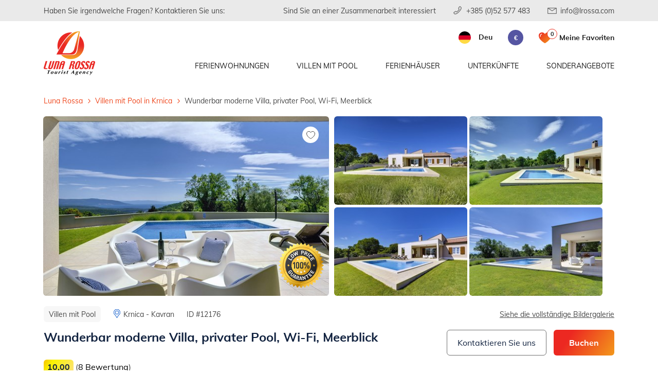

--- FILE ---
content_type: text/html; charset=utf-8
request_url: https://www.lrossa.com/de/villas-with-pool-in-krnica/villa-histria
body_size: 24593
content:


<!DOCTYPE html>
<html lang="hr">

<head>
    <meta charset="utf-8">

	<!-- Google Tag Manager -->
    <script>(function(w,d,s,l,i){w[l]=w[l]||[];w[l].push({'gtm.start':
    new Date().getTime(),event:'gtm.js'});var f=d.getElementsByTagName(s)[0],
    j=d.createElement(s),dl=l!='dataLayer'?'&l='+l:'';j.async=true;j.src=
    'https://www.googletagmanager.com/gtm.js?id='+i+dl;f.parentNode.insertBefore(j,f);
    })(window,document,'script','dataLayer','GTM-NGZNC58');</script>
    <!-- End Google Tag Manager -->

    <meta http-equiv="X-UA-Compatible" content="IE=edge">
    <meta name="viewport" content="width=device-width, initial-scale=1, maximum-scale=1.0, user-scalable=yes">
    <meta name="author" content="Globaldizajn d.o.o.">

    

    <link rel="apple-touch-icon" sizes="180x180" href="/2020/img/favicon/apple-touch-icon.png">
    <link rel="icon" type="image/png" href="/2020/img/favicon/favicon-32x32.png" sizes="32x32">
    <link rel="icon" type="image/png" href="/2020/img/favicon/favicon-16x16.png" sizes="16x16">
    <link rel="shortcut icon" href="/2020/img/favicon/favicon.ico?v=2">

    <meta http-equiv="Content-Language" content="de" />

    <link rel="preload" as="font" href="/2020/fonts/Muli-Bold.woff2" type="font/woff2" crossorigin>
    <link rel="preload" as="font" href="/2020/fonts/Muli-ExtraBold.woff2" type="font/woff2" crossorigin>
    <link rel="preload" as="font" href="/2020/fonts/Muli-Black.woff2" type="font/woff2" crossorigin>
    <link rel="preload" as="font" href="/2020/fonts/Muli-SemiBold.woff2" type="font/woff2" crossorigin>
    <link rel="preload" as="font" href="/2020/fonts/Muli-Regular.woff2" type="font/woff2" crossorigin>

    <link rel="stylesheet" href="/2020/css/bootstrap.css">
    <link rel="stylesheet" href="/2020/css/fonts.css">
    <link rel="stylesheet" href="/2020/css/select2.css">
    <link rel="stylesheet" href="/2020/css/daterangepicker.css">
    <link rel="stylesheet" href="/2020/css/lightgallery.css">
    <link rel="stylesheet" href="/2020/css/flag-icon.css">
    <link rel="stylesheet" href="/2020/css/nouislider.css">
    
    <link rel="stylesheet" href="/2020/css/swiper.css">
    

    <link rel="stylesheet" href="/2020/css/style.css?g=21012026010712">
    <link rel="stylesheet" href="/2020/css/responsive.css?g=21012026010712">

	<script src="/2020/js/jquery-3.4.1.min.js"></script>
    <script src="/2020/js/jquery-ui.min.js"></script>
    <script src="/2020/js/bootstrap.bundle.js"></script>

    <script>

        var base = "/";
        var locations = [];
        var currencySuffix = "eur";
        var gMapsLoaded = false;
        var gMapsScriptsLoaded = false;
        var errmsg = "";

        var calculate_price_id = 123;

        var calendar_first_date_clicked = false;
        var preselected = ""; // #11791
        var preselected_days = ""; // #12117
		var preselected_second_date = false;

        
            
            booking_msg1 = { title: "Hinweis", body: "Ausgewählter Zeitraum, kann nicht als An- oder Abreisetag gewählt werden." };
            booking_msg2 = { title: "Hinweis", body: "Abfahrtsdatum muss nach dem Tag der Ankunft sein." };
            booking_msg3_0 = { title: "Hinweis", body: "Das Abreisedatum kann nicht ausgewählt werden!" };
            booking_msg3 = { title: "Hinweis", body: "Die Mindestaufenthaltsdauer von {0} wurde unterschritten!" };
            booking_msg4 = { title: "Hinweis", body: "Dieses Anreisedatum kann nicht gewählt werden, Reservierungen nur von Samstag bis Samstag." };

        

    </script>
	
	
        				<title>Schauen Sie sich diese luxuriöse Villa in Krnica an</title>
						<meta property="og:title" content="Schauen Sie sich diese luxuriöse Villa in Krnica an" />
						<meta name="description" content="Villa Histria in Kavran, in der Nähe von Krnica, ist ein modernes Gebäude, das ein starkes Gefühl von Luxus und Komfort ausstrahlt." />
						<meta property="og:description" content="Villa Histria in Kavran, in der Nähe von Krnica, ist ein modernes Gebäude, das ein starkes Gefühl von Luxus und Komfort ausstrahlt." />
        			
			
				<meta property="og:site_name" content="Luna Rossa"/>
				<meta property="og:type" content="product"/>

				
						<meta property="og:url" content="https://www.lrossa.com/de/villen-mit-pool-in-krnica"/>
					
					<meta property="og:image" content="https://www.lrossa.com/UserDocsImages/objekt/6701/20052017052917_m11.jpg" />
			
		
	<!-- Analytitcs -->
	<script>
		(function(i,s,o,g,r,a,m){i['GoogleAnalyticsObject']=r;i[r]=i[r]||function(){
		(i[r].q=i[r].q||[]).push(arguments)},i[r].l=1*new Date();a=s.createElement(o),
		m=s.getElementsByTagName(o)[0];a.async=1;a.src=g;m.parentNode.insertBefore(a,m)
		})(window,document,'script','//www.google-analytics.com/analytics.js','ga');
		ga('create', 'UA-52537363-1', 'auto');
		ga('require', 'displayfeatures');
	</script>
	
	<link rel='alternate' hreflang='it' href='/it/ville-con-piscina-in-krnica/villa-histria?sid=12176' /><link rel='alternate' hreflang='hr' href='/hr/vile-s-bazenom-krnica/villa-histria?sid=12176' /><link rel='alternate' hreflang='en' href='/en/villas-with-pool-in-krnica/villa-histria?sid=12176' />



</head>

<body>

    

    <div id="superoverlay">
    		<div>
	    		<div style="width: 100px;">
					<div class="sk-folding-cube">
						<div class="sk-cube1 sk-cube"></div>
						<div class="sk-cube2 sk-cube"></div>
						<div class="sk-cube4 sk-cube"></div>
						<div class="sk-cube3 sk-cube"></div>
					</div>
				</div>
	    		Please be patient, we are processing your booking ...
    		</div>
    	</div>

    <header>
        <div class="topbar">
            <div class="container">
                <div class="row">
                    <div class="col-12">
                        <div class="topbar-txt">Haben Sie irgendwelche Fragen? Kontaktieren Sie uns:</div>
                        <ul class="topbar-contact no-list-style">
                            <li class="suradnja">
                                <a href='/de/sind-sie-an-einer-zusammenarbeit-interessiert'>Sind Sie an einer Zusammenarbeit interessiert</a>
                            </li>
                            <li>
                                <a href="tel:+38552577483" class="phone">+385 (0)52 577 483</a>
                            </li>
                            <li>
                                <a href="mailto:info@lrossa.com" class="mail">info@lrossa.com</a>
                            </li>
                        </ul>
                    </div>
                </div>
            </div>
        </div>

        

        <nav class="main-nav">
            <div class="container">
                <div class="row">
                    <div class="col-12">
                        <a href="/de" class="logo">
                            <img src="/2020/img/lrossa-logo.png" alt="Luna Rossa">
                        </a>
                        <ul class="nav-list">
                            <li class="mobile-logo">
                                <a href="/de">
                                    <img src="/2020/img/lrossa-logo.png" alt="Luna Rossa">
                                </a>
                                <div class="close-btn"></div>
                            </li>

                            <li><a href='javascript:void(0);' class='show-submenu'>Ferienwohnungen</a>
<div class='submenu'>
<div class='submenu-wrapper'>
<h2>Ferienwohnungen</h2>
<div class='d-flex justify-content-center allMenuBtnMobile'>
<a href='/de/alle-ferienwohnungen-auf-istria' class='orange-btn'>Alle Ferienwohnungen in Istrien</a>
</div>
<ul class='submenu-list'>
<li><a href='/de/ferienwohnungen-banjole' class='sub'><span class='fa fa-caret-right'></span> Ferienwohnungen - <span class='orange'>Banjole</span></a></li>
<li><a href='/de/ferienwohnungen-barbariga' class='sub'><span class='fa fa-caret-right'></span> Ferienwohnungen - <span class='orange'>Barbariga</span></a></li>
<li><a href='/de/ferienwohnungen-fazana' class='sub'><span class='fa fa-caret-right'></span> Ferienwohnungen - <span class='orange'>Fazana</span></a></li>
<li><a href='/de/ferienwohnungen-krnica' class='sub'><span class='fa fa-caret-right'></span> Ferienwohnungen - <span class='orange'>Krnica</span></a></li>
<li><a href='/de/ferienwohnungen-labin' class='sub'><span class='fa fa-caret-right'></span> Ferienwohnungen - <span class='orange'>Labin</span></a></li>
<li><a href='/de/ferienwohnungen-liznjan' class='sub'><span class='fa fa-caret-right'></span> Ferienwohnungen - <span class='orange'>Liznjan</span></a></li>
<li><a href='/de/ferienwohnungen-medulin' class='sub'><span class='fa fa-caret-right'></span> Ferienwohnungen - <span class='orange'>Medulin</span></a></li>
<li><a href='/de/ferienwohnungen-pazin' class='sub'><span class='fa fa-caret-right'></span> Ferienwohnungen - <span class='orange'>Pazin</span></a></li>
<li><a href='/de/ferienwohnungen-peroj' class='sub'><span class='fa fa-caret-right'></span> Ferienwohnungen - <span class='orange'>Peroj</span></a></li>
<li><a href='/de/ferienwohnungen-pjescana-uvala' class='sub'><span class='fa fa-caret-right'></span> Ferienwohnungen - <span class='orange'>Pjescana Uvala</span></a></li>
<li><a href='/de/ferienwohnungen-pomer' class='sub'><span class='fa fa-caret-right'></span> Ferienwohnungen - <span class='orange'>Pomer</span></a></li>
<li><a href='/de/ferienwohnungen-porec' class='sub'><span class='fa fa-caret-right'></span> Ferienwohnungen - <span class='orange'>Poreč</span></a></li>
<li><a href='/de/ferienwohnungen-premantura' class='sub'><span class='fa fa-caret-right'></span> Ferienwohnungen - <span class='orange'>Premantura</span></a></li>
<li><a href='/de/ferienwohnungen-pula' class='sub'><span class='fa fa-caret-right'></span> Ferienwohnungen - <span class='orange'>Pula</span></a></li>
<li><a href='/de/ferienwohnungen-rakalj' class='sub'><span class='fa fa-caret-right'></span> Ferienwohnungen - <span class='orange'>Rakalj</span></a></li>
<li><a href='/de/ferienwohnungen-rovinj' class='sub'><span class='fa fa-caret-right'></span> Ferienwohnungen - <span class='orange'>Rovinj</span></a></li>
<li><a href='/de/ferienwohnungen-stinjan' class='sub'><span class='fa fa-caret-right'></span> Ferienwohnungen - <span class='orange'>Štinjan</span></a></li>
<li><a href='/de/ferienwohnungen-valbandon' class='sub'><span class='fa fa-caret-right'></span> Ferienwohnungen - <span class='orange'>Valbandon</span></a></li>
<li><a href='/de/ferienwohnungen-vinkuran' class='sub'><span class='fa fa-caret-right'></span> Ferienwohnungen - <span class='orange'>Vinkuran</span></a></li>
<li><a href='/de/ferienwohnungen-vodnjan' class='sub'><span class='fa fa-caret-right'></span> Ferienwohnungen - <span class='orange'>Vodnjan</span></a></li>
<li><a href='/de/ferienwohnungen-zminj' class='sub'><span class='fa fa-caret-right'></span> Ferienwohnungen - <span class='orange'>Žminj</span></a></li>
</ul>
<div class='d-flex justify-content-center allMenuBtnDesktop'>
<a href='/de/alle-ferienwohnungen-auf-istria' class='orange-btn'>Alle Ferienwohnungen in Istrien</a>
</div>
</div>
</div>
</li>
<li><a href='javascript:void(0);' class='show-submenu'>Villen mit Pool</a>
<div class='submenu'>
<div class='submenu-wrapper'>
<h2>Villen mit Pool</h2>
<div class='d-flex justify-content-center allMenuBtnMobile'>
<a href='/de/alle-villen-mit-pool-auf-istria' class='orange-btn'>Alle Villen mit Pool in Istrien</a>
</div>
<ul class='submenu-list'>
<li><a href='/de/villen-mit-pool-banjole' class='sub'><span class='fa fa-caret-right'></span> Villen mit Pool - <span class='orange'>Banjole</span></a></li>
<li><a href='/de/villen-mit-pool-barban' class='sub'><span class='fa fa-caret-right'></span> Villen mit Pool - <span class='orange'>Barban</span></a></li>
<li><a href='/de/villen-mit-pool-fazana' class='sub'><span class='fa fa-caret-right'></span> Villen mit Pool - <span class='orange'>Fazana</span></a></li>
<li><a href='/de/villen-mit-pool-krnica' class='sub'><span class='fa fa-caret-right'></span> Villen mit Pool - <span class='orange'>Krnica</span></a></li>
<li><a href='/de/villen-mit-pool-labin' class='sub'><span class='fa fa-caret-right'></span> Villen mit Pool - <span class='orange'>Labin</span></a></li>
<li><a href='/de/villen-mit-pool-liznjan' class='sub'><span class='fa fa-caret-right'></span> Villen mit Pool - <span class='orange'>Liznjan</span></a></li>
<li><a href='/de/villen-mit-pool-medulin' class='sub'><span class='fa fa-caret-right'></span> Villen mit Pool - <span class='orange'>Medulin</span></a></li>
<li><a href='/de/villen-mit-pool-novigrad' class='sub'><span class='fa fa-caret-right'></span> Villen mit Pool - <span class='orange'>Novigrad</span></a></li>
<li><a href='/de/villen-mit-pool-pazin' class='sub'><span class='fa fa-caret-right'></span> Villen mit Pool - <span class='orange'>Pazin</span></a></li>
<li><a href='/de/villen-mit-pool-pjescana-uvala' class='sub'><span class='fa fa-caret-right'></span> Villen mit Pool - <span class='orange'>Pjescana Uvala</span></a></li>
<li><a href='/de/villen-mit-pool-porec' class='sub'><span class='fa fa-caret-right'></span> Villen mit Pool - <span class='orange'>Poreč</span></a></li>
<li><a href='/de/villen-mit-pool-premantura' class='sub'><span class='fa fa-caret-right'></span> Villen mit Pool - <span class='orange'>Premantura</span></a></li>
<li><a href='/de/villen-mit-pool-pula' class='sub'><span class='fa fa-caret-right'></span> Villen mit Pool - <span class='orange'>Pula</span></a></li>
<li><a href='/de/villen-mit-pool-rovinj' class='sub'><span class='fa fa-caret-right'></span> Villen mit Pool - <span class='orange'>Rovinj</span></a></li>
<li><a href='/de/villen-mit-pool-savicenta' class='sub'><span class='fa fa-caret-right'></span> Villen mit Pool - <span class='orange'>Savicenta</span></a></li>
<li><a href='/de/villen-mit-pool-umag' class='sub'><span class='fa fa-caret-right'></span> Villen mit Pool - <span class='orange'>Umag</span></a></li>
<li><a href='/de/villen-mit-pool-valbandon' class='sub'><span class='fa fa-caret-right'></span> Villen mit Pool - <span class='orange'>Valbandon</span></a></li>
<li><a href='/de/villen-mit-pool-vodnjan' class='sub'><span class='fa fa-caret-right'></span> Villen mit Pool - <span class='orange'>Vodnjan</span></a></li>
<li><a href='/de/villen-mit-pool-zminj' class='sub'><span class='fa fa-caret-right'></span> Villen mit Pool - <span class='orange'>Žminj</span></a></li>
</ul>
<div class='d-flex justify-content-center allMenuBtnDesktop'>
<a href='/de/alle-villen-mit-pool-auf-istria' class='orange-btn'>Alle Villen mit Pool in Istrien</a>
</div>
</div>
</div>
</li>
<li><a href='javascript:void(0);' class='show-submenu'>Ferienhäuser</a>
<div class='submenu'>
<div class='submenu-wrapper'>
<h2>Ferienhäuser</h2>
<div class='d-flex justify-content-center allMenuBtnMobile'>
<a href='/de/alle-ferienhauser-auf-istria' class='orange-btn'>Alle Ferienhäuser in Istrien</a>
</div>
<ul class='submenu-list'>
<li><a href='/de/ferienhauser-banjole' class='sub'><span class='fa fa-caret-right'></span> Ferienhäuser - <span class='orange'>Banjole</span></a></li>
<li><a href='/de/ferienhauser-barban' class='sub'><span class='fa fa-caret-right'></span> Ferienhäuser - <span class='orange'>Barban</span></a></li>
<li><a href='/de/ferienhauser-fazana' class='sub'><span class='fa fa-caret-right'></span> Ferienhäuser - <span class='orange'>Fazana</span></a></li>
<li><a href='/de/ferienhauser-krnica' class='sub'><span class='fa fa-caret-right'></span> Ferienhäuser - <span class='orange'>Krnica</span></a></li>
<li><a href='/de/ferienhauser-liznjan' class='sub'><span class='fa fa-caret-right'></span> Ferienhäuser - <span class='orange'>Liznjan</span></a></li>
<li><a href='/de/ferienhauser-medulin' class='sub'><span class='fa fa-caret-right'></span> Ferienhäuser - <span class='orange'>Medulin</span></a></li>
<li><a href='/de/ferienhauser-pazin' class='sub'><span class='fa fa-caret-right'></span> Ferienhäuser - <span class='orange'>Pazin</span></a></li>
<li><a href='/de/ferienhauser-peroj' class='sub'><span class='fa fa-caret-right'></span> Ferienhäuser - <span class='orange'>Peroj</span></a></li>
<li><a href='/de/ferienhauser-pomer' class='sub'><span class='fa fa-caret-right'></span> Ferienhäuser - <span class='orange'>Pomer</span></a></li>
<li><a href='/de/ferienhauser-premantura' class='sub'><span class='fa fa-caret-right'></span> Ferienhäuser - <span class='orange'>Premantura</span></a></li>
<li><a href='/de/ferienhauser-pula' class='sub'><span class='fa fa-caret-right'></span> Ferienhäuser - <span class='orange'>Pula</span></a></li>
<li><a href='/de/ferienhauser-rakalj' class='sub'><span class='fa fa-caret-right'></span> Ferienhäuser - <span class='orange'>Rakalj</span></a></li>
<li><a href='/de/ferienhauser-rovinj' class='sub'><span class='fa fa-caret-right'></span> Ferienhäuser - <span class='orange'>Rovinj</span></a></li>
<li><a href='/de/ferienhauser-stinjan' class='sub'><span class='fa fa-caret-right'></span> Ferienhäuser - <span class='orange'>Štinjan</span></a></li>
<li><a href='/de/ferienhauser-vinkuran' class='sub'><span class='fa fa-caret-right'></span> Ferienhäuser - <span class='orange'>Vinkuran</span></a></li>
<li><a href='/de/ferienhauser-vodnjan' class='sub'><span class='fa fa-caret-right'></span> Ferienhäuser - <span class='orange'>Vodnjan</span></a></li>
</ul>
<div class='d-flex justify-content-center allMenuBtnDesktop'>
<a href='/de/alle-ferienhauser-auf-istria' class='orange-btn'>Alle Ferienhäuser in Istrien</a>
</div>
</div>
</div>
</li>
<li><a href='javascript:void(0);' class='show-submenu'>Unterkünfte</a>
<div class='submenu'>
<div class='submenu-wrapper'>
<h2>Unterkünfte</h2>
<div class='d-flex justify-content-center allMenuBtnMobile'>
<a href='/de/alle-unterkunfte-in-istrien' class='orange-btn'>Alle Unterkünfte in Istrien</a>
</div>
<ul class='submenu-list'>
<li><a href='/de/unterkunfte-banjole' class='sub'><span class='fa fa-caret-right'></span> Unterkünfte - <span class='orange'>Banjole</span></a></li>
<li><a href='/de/unterkunfte-barban' class='sub'><span class='fa fa-caret-right'></span> Unterkünfte - <span class='orange'>Barban</span></a></li>
<li><a href='/de/unterkunfte-barbariga' class='sub'><span class='fa fa-caret-right'></span> Unterkünfte - <span class='orange'>Barbariga</span></a></li>
<li><a href='/de/unterkunfte-fazana' class='sub'><span class='fa fa-caret-right'></span> Unterkünfte - <span class='orange'>Fazana</span></a></li>
<li><a href='/de/unterkunfte-groznjan' class='sub'><span class='fa fa-caret-right'></span> Unterkünfte - <span class='orange'>Grožnjan</span></a></li>
<li><a href='/de/unterkunfte-istrien' class='sub'><span class='fa fa-caret-right'></span> Unterkünfte - <span class='orange'>Istrien</span></a></li>
<li><a href='/de/unterkunfte-korcula' class='sub'><span class='fa fa-caret-right'></span> Unterkünfte - <span class='orange'>Korčula</span></a></li>
<li><a href='/de/unterkunfte-krnica' class='sub'><span class='fa fa-caret-right'></span> Unterkünfte - <span class='orange'>Krnica</span></a></li>
<li><a href='/de/unterkunfte-labin' class='sub'><span class='fa fa-caret-right'></span> Unterkünfte - <span class='orange'>Labin</span></a></li>
<li><a href='/de/unterkunfte-liznjan' class='sub'><span class='fa fa-caret-right'></span> Unterkünfte - <span class='orange'>Liznjan</span></a></li>
<li><a href='/de/unterkunfte-medulin' class='sub'><span class='fa fa-caret-right'></span> Unterkünfte - <span class='orange'>Medulin</span></a></li>
<li><a href='/de/unterkunfte-motovun' class='sub'><span class='fa fa-caret-right'></span> Unterkünfte - <span class='orange'>Motovun</span></a></li>
<li><a href='/de/unterkunfte-novigrad' class='sub'><span class='fa fa-caret-right'></span> Unterkünfte - <span class='orange'>Novigrad</span></a></li>
<li><a href='/de/unterkunfte-pazin' class='sub'><span class='fa fa-caret-right'></span> Unterkünfte - <span class='orange'>Pazin</span></a></li>
<li><a href='/de/unterkunfte-peroj' class='sub'><span class='fa fa-caret-right'></span> Unterkünfte - <span class='orange'>Peroj</span></a></li>
<li><a href='/de/unterkunfte-pjescana-uvala' class='sub'><span class='fa fa-caret-right'></span> Unterkünfte - <span class='orange'>Pjescana Uvala</span></a></li>
<li><a href='/de/unterkunfte-pomer' class='sub'><span class='fa fa-caret-right'></span> Unterkünfte - <span class='orange'>Pomer</span></a></li>
<li><a href='/de/unterkunfte-porec' class='sub'><span class='fa fa-caret-right'></span> Unterkünfte - <span class='orange'>Poreč</span></a></li>
<li><a href='/de/unterkunfte-premantura' class='sub'><span class='fa fa-caret-right'></span> Unterkünfte - <span class='orange'>Premantura</span></a></li>
<li><a href='/de/unterkunfte-pula' class='sub'><span class='fa fa-caret-right'></span> Unterkünfte - <span class='orange'>Pula</span></a></li>
<li><a href='/de/unterkunfte-rakalj' class='sub'><span class='fa fa-caret-right'></span> Unterkünfte - <span class='orange'>Rakalj</span></a></li>
<li><a href='/de/unterkunfte-rovinj' class='sub'><span class='fa fa-caret-right'></span> Unterkünfte - <span class='orange'>Rovinj</span></a></li>
<li><a href='/de/unterkunfte-savicenta' class='sub'><span class='fa fa-caret-right'></span> Unterkünfte - <span class='orange'>Savicenta</span></a></li>
<li><a href='/de/unterkunfte-stinjan' class='sub'><span class='fa fa-caret-right'></span> Unterkünfte - <span class='orange'>Štinjan</span></a></li>
<li><a href='/de/unterkunfte-umag' class='sub'><span class='fa fa-caret-right'></span> Unterkünfte - <span class='orange'>Umag</span></a></li>
<li><a href='/de/unterkunfte-valbandon' class='sub'><span class='fa fa-caret-right'></span> Unterkünfte - <span class='orange'>Valbandon</span></a></li>
<li><a href='/de/unterkunfte-vinkuran' class='sub'><span class='fa fa-caret-right'></span> Unterkünfte - <span class='orange'>Vinkuran</span></a></li>
<li><a href='/de/unterkunfte-vodnjan' class='sub'><span class='fa fa-caret-right'></span> Unterkünfte - <span class='orange'>Vodnjan</span></a></li>
<li><a href='/de/unterkunfte-zminj' class='sub'><span class='fa fa-caret-right'></span> Unterkünfte - <span class='orange'>Žminj</span></a></li>
</ul>
<div class='d-flex justify-content-center allMenuBtnDesktop'>
<a href='/de/alle-unterkunfte-in-istrien' class='orange-btn'>Alle Unterkünfte in Istrien</a>
</div>
</div>
</div>
</li>
<li><a href='/de/sonderangebote' class='glavni special'>Sonderangebote</a></li>

                        </ul>

                        <ul class="search-currency-wrapper no-list-style">
                            
								<li class="lang-wrapper">
									<a href="#" class="lang">
										<span class="flag-circle de"></span>
										<span class="lang-name">Deu</span>
									</a>
									<ul class="lang-list">
										
											<li><a href="/en/villas-with-pool-in-krnica/villa-histria?sid=12176"><span class="flag-circle en"></span><span class="lang-name">Eng</span></a></li>
										
											<li><a href="javascript: changeLanguage('de');"><span class="flag-circle de"></span><span class="lang-name">Deu</span></a></li>
										
											<li><a href="/it/ville-con-piscina-in-krnica/villa-histria?sid=12176"><span class="flag-circle it"></span><span class="lang-name">Ita</span></a></li>
										
											<li><a href="/hr/vile-s-bazenom-krnica/villa-histria?sid=12176"><span class="flag-circle hr"></span><span class="lang-name">Hrv</span></a></li>
										
									</ul>
								</li>
                            

                            <li class="currency-list">
                                <a href="#" class="toggle-currency">€</a>
                                <ul class="currencies no-list-style">
                                    <li><a href="?curr=USD">$</a></li>
                                    <li><a href="?curr=GBP">£</a></li>
                                    <li><a href="?curr=EUR">€</a></li>
                                    
                                </ul>
                            </li>

                            <li class="favorites">
                                
                                <a href='/de/favoriten' class='glavni special'><span class='fav-num'>0</span><span class='fav-label'>Meine Favoriten</span></a>
                            </li>
                            <li class="search-mobile"></li>
                        </ul>

                        <div class="search-wrapper-desktop">
                            <div class="search-wrapper">
                                <form action="">
                                    <div class="search-input">
                                        <input type="text" class="input" placeholder="Geben Sie den Suchbegriff ein">
                                        <button type="button" class="search-btn"></button>
                                    </div>
                                </form>
                            </div>
                        </div>

                        <div class="mobile-nav-wrapper">
                            <span></span>
                            <span></span>
                            <span></span>
                            <span></span>
                        </div>

                    </div>
                </div>
            </div>
            <div class="dark-overlay"></div>
        </nav>

        
    </header>

    


<script>
    window.dataLayer = window.dataLayer || [];
    window.dataLayer.push({
        'event': 'view_item',
        'ecommerce': {
            'items': [
                {
                    'item_id': '12176',
                    'item_name': 'Wunderbar moderne Villa, privater Pool, Wi-Fi, Meerblick',
                    'price': 0.00,
                    'currency': 'EUR',
                    'discount': 0.00,
                    'item_brand': 'Luna Rossa Tourist Agency',
                    'item_category': 'Villen mit Pool in Krnica',
                    'quantity': 1
                }
            ]
        }
    });

    $(function () {
        $("#btnBottomNew").click(function () {

            var usteda = decimalFromFormat("0");
            if ($("#usteda").length > 0) {
                usteda = ($("#usteda").html().split(":").length == 2 ? decimalFromFormat($("#usteda").html().split(":")[1]) : decimalFromFormat("0"));
            }

            window.dataLayer = window.dataLayer || [];
            window.dataLayer.push({
                'event': 'begin_checkout',
                'eventCallback' : function(_id) {
                    if (_id == "GTM-NGZNC58") {
                        document.location.href = base + "default.aspx?id=" + calculate_price_id + "&data-hash=" + $("#termini td.odabraniTerminStrong").parent().attr("data-hash");
                    }
                },
                'ecommerce': {
                'items': [
                        {
                            'item_id': '12176',
                            'item_name': 'Wunderbar moderne Villa, privater Pool, Wi-Fi, Meerblick',
                            'price': decimalFromFormat($(".priceiznos").html()),
                            'currency': 'EUR',
                            'discount': usteda,
                            'item_brand': 'Luna Rossa Tourist Agency',
                            'item_category': 'Villen mit Pool in Krnica',
                            'date_from': $("#dod").html().split(" - ")[0],
                            'date_to': $("#dod").html().split(" - ")[1],
                            'quantity': 1
                        }
                    ]
                }
            });

		    //document.location.href = base + "default.aspx?id=" + calculate_price_id + "&data-hash=" + $("#termini td.odabraniTerminStrong").parent().attr("data-hash");
	    });
    })
</script>

<div class="accommodation-page">
    <div class="container">
        <div class="breadcrumbs-wrapper">
            <div class="row">
                <div class="col-12">
                    <div class="breadcrumbs-show-map d-flex justify-content-between align-items-center">
                        <div class="breadcrumbs" xmlns:v="http://rdf.data-vocabulary.org/#">
                            
                            <ul id="bread" class="no-list-style" itemscope="" itemtype="https://schema.org/BreadcrumbList">
                                <li itemprop="itemListElement" itemscope="" itemtype="https://schema.org/ListItem"><a itemtype="https://schema.org/Thing" itemprop="item" href="/de"><span itemprop="name">Luna Rossa</span></a><meta itemprop="position" content="1"></li>
                                
									<li itemprop="itemListElement" itemscope="" itemtype="https://schema.org/ListItem"><a itemtype="https://schema.org/Thing" itemprop="item" href="/de/villen-mit-pool-krnica"><span itemprop="name">Villen mit Pool in Krnica</span></a><meta itemprop="position" content="2"></li>
									
									<li itemprop="itemListElement" itemscope="" itemtype="https://schema.org/ListItem"><a itemtype="https://schema.org/Thing" itemprop="item" href="/de/villen-mit-pool-krnica/villa-histria"><span itemprop="name">Wunderbar moderne Villa, privater Pool, Wi-Fi, Meerblick</span></a><meta itemprop="position" content="3"></li>
									
                            </ul>
                        </div>
                    </div>
                </div>
            </div>
        </div>

		

        <div class="row">
            <div class="col-12 px-sm-3 px-0">

				


                

				<div class="accommodation-mobile-slider"  style='background-image: url(https://www.lrossa.com/UserDocsImages/objekt/6701/20052017052917_m11.jpg?w=360&h=226&scale=both&mode=crop);'>

					

					<span class="add-fav " data-id="12176"></span>

					<div class="mini-slider-wrapper">
						<div class="swiper-container swiper-container-inside">
							<div class="swiper-wrapper">


                                


								<!-- učitaj slike objekta prvo,  osim ako nisu apartmani -->
								
											<div class="swiper-slide">
												<div data-src="https://www.lrossa.com/UserDocsImages/objekt/6701/20052017052917_m11.jpg?preset=max_watermark" class="thumb-mobile-img">
													<img  loading=lazy src="https://www.lrossa.com/UserDocsImages/objekt/6701/20052017052917_m11.jpg?w=360&h=226&scale=both&mode=crop" alt="Wunderbar moderne Villa, privater Pool, Wi-Fi, Meerblick" class="img-fluid">
												</div>
											</div>
										
											<div class="swiper-slide">
												<div data-src="https://www.lrossa.com/UserDocsImages/objekt/6701/20052017052905_m7.jpg?preset=max_watermark" class="thumb-mobile-img">
													<img  loading=lazy src="https://www.lrossa.com/UserDocsImages/objekt/6701/20052017052905_m7.jpg?w=360&h=226&scale=both&mode=crop" alt="Wunderbar moderne Villa, privater Pool, Wi-Fi, Meerblick" class="img-fluid">
												</div>
											</div>
										
											<div class="swiper-slide">
												<div data-src="https://www.lrossa.com/UserDocsImages/objekt/6701/20052017052922_m13.jpg?preset=max_watermark" class="thumb-mobile-img">
													<img  loading=lazy src="https://www.lrossa.com/UserDocsImages/objekt/6701/20052017052922_m13.jpg?w=360&h=226&scale=both&mode=crop" alt="Wunderbar moderne Villa, privater Pool, Wi-Fi, Meerblick" class="img-fluid">
												</div>
											</div>
										
											<div class="swiper-slide">
												<div data-src="https://www.lrossa.com/UserDocsImages/objekt/6701/20052017052902_m6.jpg?preset=max_watermark" class="thumb-mobile-img">
													<img  loading=lazy src="https://www.lrossa.com/UserDocsImages/objekt/6701/20052017052902_m6.jpg?w=360&h=226&scale=both&mode=crop" alt="Wunderbar moderne Villa, privater Pool, Wi-Fi, Meerblick" class="img-fluid">
												</div>
											</div>
										
											<div class="swiper-slide">
												<div data-src="https://www.lrossa.com/UserDocsImages/objekt/6701/20052017052826_m3.jpg?preset=max_watermark" class="thumb-mobile-img">
													<img  loading=lazy src="https://www.lrossa.com/UserDocsImages/objekt/6701/20052017052826_m3.jpg?w=360&h=226&scale=both&mode=crop" alt="Wunderbar moderne Villa, privater Pool, Wi-Fi, Meerblick" class="img-fluid">
												</div>
											</div>
										
											<div class="swiper-slide">
												<div data-src="https://www.lrossa.com/UserDocsImages/objekt/6701/20052017052832_m4.jpg?preset=max_watermark" class="thumb-mobile-img">
													<img  loading=lazy src="https://www.lrossa.com/UserDocsImages/objekt/6701/20052017052832_m4.jpg?w=360&h=226&scale=both&mode=crop" alt="Wunderbar moderne Villa, privater Pool, Wi-Fi, Meerblick" class="img-fluid">
												</div>
											</div>
										
											<div class="swiper-slide">
												<div data-src="https://www.lrossa.com/UserDocsImages/objekt/6701/20052017052835_m5.jpg?preset=max_watermark" class="thumb-mobile-img">
													<img  loading=lazy src="https://www.lrossa.com/UserDocsImages/objekt/6701/20052017052835_m5.jpg?w=360&h=226&scale=both&mode=crop" alt="Wunderbar moderne Villa, privater Pool, Wi-Fi, Meerblick" class="img-fluid">
												</div>
											</div>
										
											<div class="swiper-slide">
												<div data-src="https://www.lrossa.com/UserDocsImages/objekt/6701/20052017052829_m1.jpg?preset=max_watermark" class="thumb-mobile-img">
													<img  loading=lazy src="https://www.lrossa.com/UserDocsImages/objekt/6701/20052017052829_m1.jpg?w=360&h=226&scale=both&mode=crop" alt="Wunderbar moderne Villa, privater Pool, Wi-Fi, Meerblick" class="img-fluid">
												</div>
											</div>
										
											<div class="swiper-slide">
												<div data-src="https://www.lrossa.com/UserDocsImages/objekt/6701/20052017052836_m2.jpg?preset=max_watermark" class="thumb-mobile-img">
													<img  loading=lazy src="https://www.lrossa.com/UserDocsImages/objekt/6701/20052017052836_m2.jpg?w=360&h=226&scale=both&mode=crop" alt="Wunderbar moderne Villa, privater Pool, Wi-Fi, Meerblick" class="img-fluid">
												</div>
											</div>
										
											<div class="swiper-slide">
												<div data-src="https://www.lrossa.com/UserDocsImages/objekt/6701/20052017052909_m8.jpg?preset=max_watermark" class="thumb-mobile-img">
													<img  loading=lazy src="https://www.lrossa.com/UserDocsImages/objekt/6701/20052017052909_m8.jpg?w=360&h=226&scale=both&mode=crop" alt="Wunderbar moderne Villa, privater Pool, Wi-Fi, Meerblick" class="img-fluid">
												</div>
											</div>
										
											<div class="swiper-slide">
												<div data-src="https://www.lrossa.com/UserDocsImages/objekt/6701/20052017052907_m9.jpg?preset=max_watermark" class="thumb-mobile-img">
													<img  loading=lazy src="https://www.lrossa.com/UserDocsImages/objekt/6701/20052017052907_m9.jpg?w=360&h=226&scale=both&mode=crop" alt="Wunderbar moderne Villa, privater Pool, Wi-Fi, Meerblick" class="img-fluid">
												</div>
											</div>
										
											<div class="swiper-slide">
												<div data-src="https://www.lrossa.com/UserDocsImages/objekt/6701/20052017052912_m10.jpg?preset=max_watermark" class="thumb-mobile-img">
													<img  loading=lazy src="https://www.lrossa.com/UserDocsImages/objekt/6701/20052017052912_m10.jpg?w=360&h=226&scale=both&mode=crop" alt="Wunderbar moderne Villa, privater Pool, Wi-Fi, Meerblick" class="img-fluid">
												</div>
											</div>
										
											<div class="swiper-slide">
												<div data-src="https://www.lrossa.com/UserDocsImages/objekt/6701/20052017052920_m12.jpg?preset=max_watermark" class="thumb-mobile-img">
													<img  loading=lazy src="https://www.lrossa.com/UserDocsImages/objekt/6701/20052017052920_m12.jpg?w=360&h=226&scale=both&mode=crop" alt="Wunderbar moderne Villa, privater Pool, Wi-Fi, Meerblick" class="img-fluid">
												</div>
											</div>
										
											<div class="swiper-slide">
												<div data-src="https://www.lrossa.com/UserDocsImages/objekt/6701/18122015091156_ka8.jpg?preset=max_watermark" class="thumb-mobile-img">
													<img  loading=lazy src="https://www.lrossa.com/UserDocsImages/objekt/6701/18122015091156_ka8.jpg?w=360&h=226&scale=both&mode=crop" alt="Wunderbar moderne Villa, privater Pool, Wi-Fi, Meerblick" class="img-fluid">
												</div>
											</div>
										
											<div class="swiper-slide">
												<div data-src="https://www.lrossa.com/UserDocsImages/objekt/6701/18122015091019_ka6%20.jpg?preset=max_watermark" class="thumb-mobile-img">
													<img  loading=lazy src="https://www.lrossa.com/UserDocsImages/objekt/6701/18122015091019_ka6%20.jpg?w=360&h=226&scale=both&mode=crop" alt="Wunderbar moderne Villa, privater Pool, Wi-Fi, Meerblick" class="img-fluid">
												</div>
											</div>
										
											<div class="swiper-slide">
												<div data-src="https://www.lrossa.com/UserDocsImages/objekt/6701/18122015085157_ka3.jpg?preset=max_watermark" class="thumb-mobile-img">
													<img  loading=lazy src="https://www.lrossa.com/UserDocsImages/objekt/6701/18122015085157_ka3.jpg?w=360&h=226&scale=both&mode=crop" alt="Wunderbar moderne Villa, privater Pool, Wi-Fi, Meerblick" class="img-fluid">
												</div>
											</div>
										
											<div class="swiper-slide">
												<div data-src="https://www.lrossa.com/UserDocsImages/objekt/6701/18122015090928_ka4.jpg?preset=max_watermark" class="thumb-mobile-img">
													<img  loading=lazy src="https://www.lrossa.com/UserDocsImages/objekt/6701/18122015090928_ka4.jpg?w=360&h=226&scale=both&mode=crop" alt="Wunderbar moderne Villa, privater Pool, Wi-Fi, Meerblick" class="img-fluid">
												</div>
											</div>
										
											<div class="swiper-slide">
												<div data-src="https://www.lrossa.com/UserDocsImages/objekt/6701/18122015091042_ka7.jpg?preset=max_watermark" class="thumb-mobile-img">
													<img  loading=lazy src="https://www.lrossa.com/UserDocsImages/objekt/6701/18122015091042_ka7.jpg?w=360&h=226&scale=both&mode=crop" alt="Wunderbar moderne Villa, privater Pool, Wi-Fi, Meerblick" class="img-fluid">
												</div>
											</div>
										
								<!-- učitaj slike sj samo -->
								
									<div class="swiper-slide">
										<div data-src="https://www.lrossa.com/UserDocsImages/smjestajna/12176/18122015091510_ka9.jpg?preset=max_watermark" class="thumb-mobile-img">
											<img  loading=lazy src="https://www.lrossa.com/UserDocsImages/smjestajna/12176/18122015091510_ka9.jpg?w=360&h=226&scale=both&mode=crop" class="img-fluid" alt="">
										</div>
									</div>
								
									<div class="swiper-slide">
										<div data-src="https://www.lrossa.com/UserDocsImages/smjestajna/12176/18122015091350_ka1.jpg?preset=max_watermark" class="thumb-mobile-img">
											<img  loading=lazy src="https://www.lrossa.com/UserDocsImages/smjestajna/12176/18122015091350_ka1.jpg?w=360&h=226&scale=both&mode=crop" class="img-fluid" alt="">
										</div>
									</div>
								
									<div class="swiper-slide">
										<div data-src="https://www.lrossa.com/UserDocsImages/smjestajna/12176/18122015091425_ka2.jpg?preset=max_watermark" class="thumb-mobile-img">
											<img  loading=lazy src="https://www.lrossa.com/UserDocsImages/smjestajna/12176/18122015091425_ka2.jpg?w=360&h=226&scale=both&mode=crop" class="img-fluid" alt="">
										</div>
									</div>
								
									<div class="swiper-slide">
										<div data-src="https://www.lrossa.com/UserDocsImages/smjestajna/12176/04082014051723_Tm3%20web.jpg?preset=max_watermark" class="thumb-mobile-img">
											<img  loading=lazy src="https://www.lrossa.com/UserDocsImages/smjestajna/12176/04082014051723_Tm3%20web.jpg?w=360&h=226&scale=both&mode=crop" class="img-fluid" alt="">
										</div>
									</div>
								
									<div class="swiper-slide">
										<div data-src="https://www.lrossa.com/UserDocsImages/smjestajna/12176/04082014051735_Tm1%20web.jpg?preset=max_watermark" class="thumb-mobile-img">
											<img  loading=lazy src="https://www.lrossa.com/UserDocsImages/smjestajna/12176/04082014051735_Tm1%20web.jpg?w=360&h=226&scale=both&mode=crop" class="img-fluid" alt="">
										</div>
									</div>
								
									<div class="swiper-slide">
										<div data-src="https://www.lrossa.com/UserDocsImages/smjestajna/12176/04082014051758_Tm5%20web.jpg?preset=max_watermark" class="thumb-mobile-img">
											<img  loading=lazy src="https://www.lrossa.com/UserDocsImages/smjestajna/12176/04082014051758_Tm5%20web.jpg?w=360&h=226&scale=both&mode=crop" class="img-fluid" alt="">
										</div>
									</div>
								
									<div class="swiper-slide">
										<div data-src="https://www.lrossa.com/UserDocsImages/smjestajna/12176/04082014051803_Tm4%20web.jpg?preset=max_watermark" class="thumb-mobile-img">
											<img  loading=lazy src="https://www.lrossa.com/UserDocsImages/smjestajna/12176/04082014051803_Tm4%20web.jpg?w=360&h=226&scale=both&mode=crop" class="img-fluid" alt="">
										</div>
									</div>
								
									<div class="swiper-slide">
										<div data-src="https://www.lrossa.com/UserDocsImages/smjestajna/12176/04082014051842_TM2%20web.jpg?preset=max_watermark" class="thumb-mobile-img">
											<img  loading=lazy src="https://www.lrossa.com/UserDocsImages/smjestajna/12176/04082014051842_TM2%20web.jpg?w=360&h=226&scale=both&mode=crop" class="img-fluid" alt="">
										</div>
									</div>
								
									<div class="swiper-slide">
										<div data-src="https://www.lrossa.com/UserDocsImages/smjestajna/12176/04082014051856_Tm6%20web.jpg?preset=max_watermark" class="thumb-mobile-img">
											<img  loading=lazy src="https://www.lrossa.com/UserDocsImages/smjestajna/12176/04082014051856_Tm6%20web.jpg?w=360&h=226&scale=both&mode=crop" class="img-fluid" alt="">
										</div>
									</div>
								
									<div class="swiper-slide">
										<div data-src="https://www.lrossa.com/UserDocsImages/smjestajna/12176/20052017053031_m14.jpg?preset=max_watermark" class="thumb-mobile-img">
											<img  loading=lazy src="https://www.lrossa.com/UserDocsImages/smjestajna/12176/20052017053031_m14.jpg?w=360&h=226&scale=both&mode=crop" class="img-fluid" alt="">
										</div>
									</div>
								
									<div class="swiper-slide">
										<div data-src="https://www.lrossa.com/UserDocsImages/smjestajna/12176/20052017053117_m15.jpg?preset=max_watermark" class="thumb-mobile-img">
											<img  loading=lazy src="https://www.lrossa.com/UserDocsImages/smjestajna/12176/20052017053117_m15.jpg?w=360&h=226&scale=both&mode=crop" class="img-fluid" alt="">
										</div>
									</div>
								
									<div class="swiper-slide">
										<div data-src="https://www.lrossa.com/UserDocsImages/smjestajna/12176/04082014051957_Tm11%20web.jpg?preset=max_watermark" class="thumb-mobile-img">
											<img  loading=lazy src="https://www.lrossa.com/UserDocsImages/smjestajna/12176/04082014051957_Tm11%20web.jpg?w=360&h=226&scale=both&mode=crop" class="img-fluid" alt="">
										</div>
									</div>
								
									<div class="swiper-slide">
										<div data-src="https://www.lrossa.com/UserDocsImages/smjestajna/12176/04082014052014_TM12%20web.jpg?preset=max_watermark" class="thumb-mobile-img">
											<img  loading=lazy src="https://www.lrossa.com/UserDocsImages/smjestajna/12176/04082014052014_TM12%20web.jpg?w=360&h=226&scale=both&mode=crop" class="img-fluid" alt="">
										</div>
									</div>
								
									<div class="swiper-slide">
										<div data-src="https://www.lrossa.com/UserDocsImages/smjestajna/12176/04082014052047_TM10%20web.jpg?preset=max_watermark" class="thumb-mobile-img">
											<img  loading=lazy src="https://www.lrossa.com/UserDocsImages/smjestajna/12176/04082014052047_TM10%20web.jpg?w=360&h=226&scale=both&mode=crop" class="img-fluid" alt="">
										</div>
									</div>
								
									<div class="swiper-slide">
										<div data-src="https://www.lrossa.com/UserDocsImages/smjestajna/12176/04082014052210_TM17%20web.jpg?preset=max_watermark" class="thumb-mobile-img">
											<img  loading=lazy src="https://www.lrossa.com/UserDocsImages/smjestajna/12176/04082014052210_TM17%20web.jpg?w=360&h=226&scale=both&mode=crop" class="img-fluid" alt="">
										</div>
									</div>
								
									<div class="swiper-slide">
										<div data-src="https://www.lrossa.com/UserDocsImages/smjestajna/12176/04082014052228_TM18%20web.jpg?preset=max_watermark" class="thumb-mobile-img">
											<img  loading=lazy src="https://www.lrossa.com/UserDocsImages/smjestajna/12176/04082014052228_TM18%20web.jpg?w=360&h=226&scale=both&mode=crop" class="img-fluid" alt="">
										</div>
									</div>
								
									<div class="swiper-slide">
										<div data-src="https://www.lrossa.com/UserDocsImages/smjestajna/12176/04082014052309_TM16%20web.jpg?preset=max_watermark" class="thumb-mobile-img">
											<img  loading=lazy src="https://www.lrossa.com/UserDocsImages/smjestajna/12176/04082014052309_TM16%20web.jpg?w=360&h=226&scale=both&mode=crop" class="img-fluid" alt="">
										</div>
									</div>
								
									<div class="swiper-slide">
										<div data-src="https://www.lrossa.com/UserDocsImages/smjestajna/12176/20052017053116_m16.jpg?preset=max_watermark" class="thumb-mobile-img">
											<img  loading=lazy src="https://www.lrossa.com/UserDocsImages/smjestajna/12176/20052017053116_m16.jpg?w=360&h=226&scale=both&mode=crop" class="img-fluid" alt="">
										</div>
									</div>
								
									<div class="swiper-slide">
										<div data-src="https://www.lrossa.com/UserDocsImages/smjestajna/12176/04082014052149_TM14%20web.jpg?preset=max_watermark" class="thumb-mobile-img">
											<img  loading=lazy src="https://www.lrossa.com/UserDocsImages/smjestajna/12176/04082014052149_TM14%20web.jpg?w=360&h=226&scale=both&mode=crop" class="img-fluid" alt="">
										</div>
									</div>
								
									<div class="swiper-slide">
										<div data-src="https://www.lrossa.com/UserDocsImages/smjestajna/12176/04082014052417_TM20%20web.jpg?preset=max_watermark" class="thumb-mobile-img">
											<img  loading=lazy src="https://www.lrossa.com/UserDocsImages/smjestajna/12176/04082014052417_TM20%20web.jpg?w=360&h=226&scale=both&mode=crop" class="img-fluid" alt="">
										</div>
									</div>
								

								<!-- učitaj slike od objekta ako su apartmani, poslije smjestajnih slika -->
								


							</div>
							<div class="swiper-pagination swiper-pagination-inside"></div>
						</div>
					</div>
				</div>

                <div id="accommodation-gallery" class="accommodation-gallery d-sm-flex justify-content-between">

                    <div class="main-img">

                        

                        <span class="add-fav " data-id="12176"></span>

                        
								<a class="thumb-img" href="https://www.lrossa.com/UserDocsImages/objekt/6701/20052017052917_m11.jpg?preset=max_watermark">
									<img src="https://www.lrossa.com/UserDocsImages/objekt/6701/20052017052917_m11.jpg?w=576&amp;h=362&amp;scale=both&amp;mode=crop" class="img-fluid" alt="20052017052917_m11.jpg">
								</a>
						

                        <div class="villa-badge">
                            <img src="/2020/img/low-price-badge.png" alt="Low price guarantee">
                        </div>

                    </div>

                    <div class="thumbnails">

                        
									<a href="https://www.lrossa.com/UserDocsImages/objekt/6701/20052017052905_m7.jpg?preset=max_watermark" class="thumb-img"  >
										<img loading=lazy width="265" height="176" src="https://www.lrossa.com/UserDocsImages/objekt/6701/20052017052905_m7.jpg?w=265&amp;h=176&amp;scale=both&amp;mode=crop" class="img-fluid" alt="Villa Histria">
									</a>
								
									<a href="https://www.lrossa.com/UserDocsImages/objekt/6701/20052017052922_m13.jpg?preset=max_watermark" class="thumb-img"  >
										<img loading=lazy width="265" height="176" src="https://www.lrossa.com/UserDocsImages/objekt/6701/20052017052922_m13.jpg?w=265&amp;h=176&amp;scale=both&amp;mode=crop" class="img-fluid" alt="Villa Histria">
									</a>
								
									<a href="https://www.lrossa.com/UserDocsImages/objekt/6701/20052017052902_m6.jpg?preset=max_watermark" class="thumb-img"  >
										<img loading=lazy width="265" height="176" src="https://www.lrossa.com/UserDocsImages/objekt/6701/20052017052902_m6.jpg?w=265&amp;h=176&amp;scale=both&amp;mode=crop" class="img-fluid" alt="Villa Histria">
									</a>
								
									<a href="https://www.lrossa.com/UserDocsImages/objekt/6701/20052017052826_m3.jpg?preset=max_watermark" class="thumb-img"  >
										<img loading=lazy width="265" height="176" src="https://www.lrossa.com/UserDocsImages/objekt/6701/20052017052826_m3.jpg?w=265&amp;h=176&amp;scale=both&amp;mode=crop" class="img-fluid" alt="Villa Histria">
									</a>
								
									<a href="https://www.lrossa.com/UserDocsImages/objekt/6701/20052017052832_m4.jpg?preset=max_watermark" class="thumb-img" style=display:none; >
										<img loading=lazy width="265" height="176" src="https://www.lrossa.com/UserDocsImages/objekt/6701/20052017052832_m4.jpg?w=265&amp;h=176&amp;scale=both&amp;mode=crop" class="img-fluid" alt="Villa Histria">
									</a>
								
									<a href="https://www.lrossa.com/UserDocsImages/objekt/6701/20052017052835_m5.jpg?preset=max_watermark" class="thumb-img" style=display:none; >
										<img loading=lazy width="265" height="176" src="https://www.lrossa.com/UserDocsImages/objekt/6701/20052017052835_m5.jpg?w=265&amp;h=176&amp;scale=both&amp;mode=crop" class="img-fluid" alt="Villa Histria">
									</a>
								
									<a href="https://www.lrossa.com/UserDocsImages/objekt/6701/20052017052829_m1.jpg?preset=max_watermark" class="thumb-img" style=display:none; >
										<img loading=lazy width="265" height="176" src="https://www.lrossa.com/UserDocsImages/objekt/6701/20052017052829_m1.jpg?w=265&amp;h=176&amp;scale=both&amp;mode=crop" class="img-fluid" alt="Villa Histria">
									</a>
								
									<a href="https://www.lrossa.com/UserDocsImages/objekt/6701/20052017052836_m2.jpg?preset=max_watermark" class="thumb-img" style=display:none; >
										<img loading=lazy width="265" height="176" src="https://www.lrossa.com/UserDocsImages/objekt/6701/20052017052836_m2.jpg?w=265&amp;h=176&amp;scale=both&amp;mode=crop" class="img-fluid" alt="Villa Histria">
									</a>
								
									<a href="https://www.lrossa.com/UserDocsImages/objekt/6701/20052017052909_m8.jpg?preset=max_watermark" class="thumb-img" style=display:none; >
										<img loading=lazy width="265" height="176" src="https://www.lrossa.com/UserDocsImages/objekt/6701/20052017052909_m8.jpg?w=265&amp;h=176&amp;scale=both&amp;mode=crop" class="img-fluid" alt="Villa Histria">
									</a>
								
									<a href="https://www.lrossa.com/UserDocsImages/objekt/6701/20052017052907_m9.jpg?preset=max_watermark" class="thumb-img" style=display:none; >
										<img loading=lazy width="265" height="176" src="https://www.lrossa.com/UserDocsImages/objekt/6701/20052017052907_m9.jpg?w=265&amp;h=176&amp;scale=both&amp;mode=crop" class="img-fluid" alt="Villa Histria">
									</a>
								
									<a href="https://www.lrossa.com/UserDocsImages/objekt/6701/20052017052912_m10.jpg?preset=max_watermark" class="thumb-img" style=display:none; >
										<img loading=lazy width="265" height="176" src="https://www.lrossa.com/UserDocsImages/objekt/6701/20052017052912_m10.jpg?w=265&amp;h=176&amp;scale=both&amp;mode=crop" class="img-fluid" alt="Villa Histria">
									</a>
								
									<a href="https://www.lrossa.com/UserDocsImages/objekt/6701/20052017052920_m12.jpg?preset=max_watermark" class="thumb-img" style=display:none; >
										<img loading=lazy width="265" height="176" src="https://www.lrossa.com/UserDocsImages/objekt/6701/20052017052920_m12.jpg?w=265&amp;h=176&amp;scale=both&amp;mode=crop" class="img-fluid" alt="Villa Histria">
									</a>
								
									<a href="https://www.lrossa.com/UserDocsImages/objekt/6701/18122015091156_ka8.jpg?preset=max_watermark" class="thumb-img" style=display:none; >
										<img loading=lazy width="265" height="176" src="https://www.lrossa.com/UserDocsImages/objekt/6701/18122015091156_ka8.jpg?w=265&amp;h=176&amp;scale=both&amp;mode=crop" class="img-fluid" alt="Villa Histria">
									</a>
								
									<a href="https://www.lrossa.com/UserDocsImages/objekt/6701/18122015091019_ka6%20.jpg?preset=max_watermark" class="thumb-img" style=display:none; >
										<img loading=lazy width="265" height="176" src="https://www.lrossa.com/UserDocsImages/objekt/6701/18122015091019_ka6%20.jpg?w=265&amp;h=176&amp;scale=both&amp;mode=crop" class="img-fluid" alt="Villa Histria">
									</a>
								
									<a href="https://www.lrossa.com/UserDocsImages/objekt/6701/18122015085157_ka3.jpg?preset=max_watermark" class="thumb-img" style=display:none; >
										<img loading=lazy width="265" height="176" src="https://www.lrossa.com/UserDocsImages/objekt/6701/18122015085157_ka3.jpg?w=265&amp;h=176&amp;scale=both&amp;mode=crop" class="img-fluid" alt="Villa Histria">
									</a>
								
									<a href="https://www.lrossa.com/UserDocsImages/objekt/6701/18122015090928_ka4.jpg?preset=max_watermark" class="thumb-img" style=display:none; >
										<img loading=lazy width="265" height="176" src="https://www.lrossa.com/UserDocsImages/objekt/6701/18122015090928_ka4.jpg?w=265&amp;h=176&amp;scale=both&amp;mode=crop" class="img-fluid" alt="Villa Histria">
									</a>
								
									<a href="https://www.lrossa.com/UserDocsImages/objekt/6701/18122015091042_ka7.jpg?preset=max_watermark" class="thumb-img" style=display:none; >
										<img loading=lazy width="265" height="176" src="https://www.lrossa.com/UserDocsImages/objekt/6701/18122015091042_ka7.jpg?w=265&amp;h=176&amp;scale=both&amp;mode=crop" class="img-fluid" alt="Villa Histria">
									</a>
								
								<a href="https://www.lrossa.com/UserDocsImages/smjestajna/12176/18122015091510_ka9.jpg?preset=max_watermark" class="thumb-img" style=display:none; >
									<img loading=lazy width="265" height="176" src="https://www.lrossa.com/UserDocsImages/smjestajna/12176/18122015091510_ka9.jpg?w=265&amp;h=176&amp;scale=both&amp;mode=crop" class="img-fluid" alt="Villa Histria">
								</a>
							
								<a href="https://www.lrossa.com/UserDocsImages/smjestajna/12176/18122015091350_ka1.jpg?preset=max_watermark" class="thumb-img" style=display:none; >
									<img loading=lazy width="265" height="176" src="https://www.lrossa.com/UserDocsImages/smjestajna/12176/18122015091350_ka1.jpg?w=265&amp;h=176&amp;scale=both&amp;mode=crop" class="img-fluid" alt="Villa Histria">
								</a>
							
								<a href="https://www.lrossa.com/UserDocsImages/smjestajna/12176/18122015091425_ka2.jpg?preset=max_watermark" class="thumb-img" style=display:none; >
									<img loading=lazy width="265" height="176" src="https://www.lrossa.com/UserDocsImages/smjestajna/12176/18122015091425_ka2.jpg?w=265&amp;h=176&amp;scale=both&amp;mode=crop" class="img-fluid" alt="Villa Histria">
								</a>
							
								<a href="https://www.lrossa.com/UserDocsImages/smjestajna/12176/04082014051723_Tm3%20web.jpg?preset=max_watermark" class="thumb-img" style=display:none; >
									<img loading=lazy width="265" height="176" src="https://www.lrossa.com/UserDocsImages/smjestajna/12176/04082014051723_Tm3%20web.jpg?w=265&amp;h=176&amp;scale=both&amp;mode=crop" class="img-fluid" alt="Villa Histria">
								</a>
							
								<a href="https://www.lrossa.com/UserDocsImages/smjestajna/12176/04082014051735_Tm1%20web.jpg?preset=max_watermark" class="thumb-img" style=display:none; >
									<img loading=lazy width="265" height="176" src="https://www.lrossa.com/UserDocsImages/smjestajna/12176/04082014051735_Tm1%20web.jpg?w=265&amp;h=176&amp;scale=both&amp;mode=crop" class="img-fluid" alt="Villa Histria">
								</a>
							
								<a href="https://www.lrossa.com/UserDocsImages/smjestajna/12176/04082014051758_Tm5%20web.jpg?preset=max_watermark" class="thumb-img" style=display:none; >
									<img loading=lazy width="265" height="176" src="https://www.lrossa.com/UserDocsImages/smjestajna/12176/04082014051758_Tm5%20web.jpg?w=265&amp;h=176&amp;scale=both&amp;mode=crop" class="img-fluid" alt="Villa Histria">
								</a>
							
								<a href="https://www.lrossa.com/UserDocsImages/smjestajna/12176/04082014051803_Tm4%20web.jpg?preset=max_watermark" class="thumb-img" style=display:none; >
									<img loading=lazy width="265" height="176" src="https://www.lrossa.com/UserDocsImages/smjestajna/12176/04082014051803_Tm4%20web.jpg?w=265&amp;h=176&amp;scale=both&amp;mode=crop" class="img-fluid" alt="Villa Histria">
								</a>
							
								<a href="https://www.lrossa.com/UserDocsImages/smjestajna/12176/04082014051842_TM2%20web.jpg?preset=max_watermark" class="thumb-img" style=display:none; >
									<img loading=lazy width="265" height="176" src="https://www.lrossa.com/UserDocsImages/smjestajna/12176/04082014051842_TM2%20web.jpg?w=265&amp;h=176&amp;scale=both&amp;mode=crop" class="img-fluid" alt="Villa Histria">
								</a>
							
								<a href="https://www.lrossa.com/UserDocsImages/smjestajna/12176/04082014051856_Tm6%20web.jpg?preset=max_watermark" class="thumb-img" style=display:none; >
									<img loading=lazy width="265" height="176" src="https://www.lrossa.com/UserDocsImages/smjestajna/12176/04082014051856_Tm6%20web.jpg?w=265&amp;h=176&amp;scale=both&amp;mode=crop" class="img-fluid" alt="Villa Histria">
								</a>
							
								<a href="https://www.lrossa.com/UserDocsImages/smjestajna/12176/20052017053031_m14.jpg?preset=max_watermark" class="thumb-img" style=display:none; >
									<img loading=lazy width="265" height="176" src="https://www.lrossa.com/UserDocsImages/smjestajna/12176/20052017053031_m14.jpg?w=265&amp;h=176&amp;scale=both&amp;mode=crop" class="img-fluid" alt="Villa Histria">
								</a>
							
								<a href="https://www.lrossa.com/UserDocsImages/smjestajna/12176/20052017053117_m15.jpg?preset=max_watermark" class="thumb-img" style=display:none; >
									<img loading=lazy width="265" height="176" src="https://www.lrossa.com/UserDocsImages/smjestajna/12176/20052017053117_m15.jpg?w=265&amp;h=176&amp;scale=both&amp;mode=crop" class="img-fluid" alt="Villa Histria">
								</a>
							
								<a href="https://www.lrossa.com/UserDocsImages/smjestajna/12176/04082014051957_Tm11%20web.jpg?preset=max_watermark" class="thumb-img" style=display:none; >
									<img loading=lazy width="265" height="176" src="https://www.lrossa.com/UserDocsImages/smjestajna/12176/04082014051957_Tm11%20web.jpg?w=265&amp;h=176&amp;scale=both&amp;mode=crop" class="img-fluid" alt="Villa Histria">
								</a>
							
								<a href="https://www.lrossa.com/UserDocsImages/smjestajna/12176/04082014052014_TM12%20web.jpg?preset=max_watermark" class="thumb-img" style=display:none; >
									<img loading=lazy width="265" height="176" src="https://www.lrossa.com/UserDocsImages/smjestajna/12176/04082014052014_TM12%20web.jpg?w=265&amp;h=176&amp;scale=both&amp;mode=crop" class="img-fluid" alt="Villa Histria">
								</a>
							
								<a href="https://www.lrossa.com/UserDocsImages/smjestajna/12176/04082014052047_TM10%20web.jpg?preset=max_watermark" class="thumb-img" style=display:none; >
									<img loading=lazy width="265" height="176" src="https://www.lrossa.com/UserDocsImages/smjestajna/12176/04082014052047_TM10%20web.jpg?w=265&amp;h=176&amp;scale=both&amp;mode=crop" class="img-fluid" alt="Villa Histria">
								</a>
							
								<a href="https://www.lrossa.com/UserDocsImages/smjestajna/12176/04082014052210_TM17%20web.jpg?preset=max_watermark" class="thumb-img" style=display:none; >
									<img loading=lazy width="265" height="176" src="https://www.lrossa.com/UserDocsImages/smjestajna/12176/04082014052210_TM17%20web.jpg?w=265&amp;h=176&amp;scale=both&amp;mode=crop" class="img-fluid" alt="Villa Histria">
								</a>
							
								<a href="https://www.lrossa.com/UserDocsImages/smjestajna/12176/04082014052228_TM18%20web.jpg?preset=max_watermark" class="thumb-img" style=display:none; >
									<img loading=lazy width="265" height="176" src="https://www.lrossa.com/UserDocsImages/smjestajna/12176/04082014052228_TM18%20web.jpg?w=265&amp;h=176&amp;scale=both&amp;mode=crop" class="img-fluid" alt="Villa Histria">
								</a>
							
								<a href="https://www.lrossa.com/UserDocsImages/smjestajna/12176/04082014052309_TM16%20web.jpg?preset=max_watermark" class="thumb-img" style=display:none; >
									<img loading=lazy width="265" height="176" src="https://www.lrossa.com/UserDocsImages/smjestajna/12176/04082014052309_TM16%20web.jpg?w=265&amp;h=176&amp;scale=both&amp;mode=crop" class="img-fluid" alt="Villa Histria">
								</a>
							
								<a href="https://www.lrossa.com/UserDocsImages/smjestajna/12176/20052017053116_m16.jpg?preset=max_watermark" class="thumb-img" style=display:none; >
									<img loading=lazy width="265" height="176" src="https://www.lrossa.com/UserDocsImages/smjestajna/12176/20052017053116_m16.jpg?w=265&amp;h=176&amp;scale=both&amp;mode=crop" class="img-fluid" alt="Villa Histria">
								</a>
							
								<a href="https://www.lrossa.com/UserDocsImages/smjestajna/12176/04082014052149_TM14%20web.jpg?preset=max_watermark" class="thumb-img" style=display:none; >
									<img loading=lazy width="265" height="176" src="https://www.lrossa.com/UserDocsImages/smjestajna/12176/04082014052149_TM14%20web.jpg?w=265&amp;h=176&amp;scale=both&amp;mode=crop" class="img-fluid" alt="Villa Histria">
								</a>
							
								<a href="https://www.lrossa.com/UserDocsImages/smjestajna/12176/04082014052417_TM20%20web.jpg?preset=max_watermark" class="thumb-img" style=display:none; >
									<img loading=lazy width="265" height="176" src="https://www.lrossa.com/UserDocsImages/smjestajna/12176/04082014052417_TM20%20web.jpg?w=265&amp;h=176&amp;scale=both&amp;mode=crop" class="img-fluid" alt="Villa Histria">
								</a>
							

                    </div>

                </div>

            </div>
        </div>

        <div class="row">
            <div class="col-12">
                <div class="villa-cat-location d-flex justify-content-between align-items-center">
                    <div class="cat-location">
                        <a href="/de/alle-villen-mit-pool-auf-istria" class="villa-cat-tag grey">Villen mit Pool</a>
                        <a href="/de/villen-mit-pool-krnica" class="villa-location">Krnica - Kavran</a>
                        <div class="villa-id-desktop">
                            <span class="villa-id">ID #12176</span>
                        </div>
                    </div>

                    <a href="#" class="show-gallery">Siehe die vollst&#228;ndige Bildergalerie</a>
                </div>
            </div>
        </div>

        <div class="main">

                <div class="row">
                    <div class="col-lg-12">
                        <div class="main-info">
                            <div class="row">
                                <div class="col-lg-8 col-md-6 col-sm-12 col-12">
                                    <h1>Wunderbar moderne Villa, privater Pool, Wi-Fi, Meerblick</h1>
                                   
                                    
                                        <div class="rate">
                                            <span class="rate-num">10,00</span> 
                                            (<a href="#reviews">8 Bewertung</a>)
                                        </div>
                                    
                                    <div class="price-mobile">
                                            <div class="price">
                                                ab <strong>172 €</strong> / Nacht
                                            </div>
                                    </div>
                                </div>

                                <div class="col-lg-4 col-md-6 col-sm-12 col-12">
                                    <div class="buttons-review-wrapper">
                                        <a href="/default.aspx?id=122&sid=12176" class="outline-btn">Kontaktieren Sie uns</a>
                                        <a href="javascript:;" class="orange-btn go-to-book">Buchen</a>
                                        <div class="price-desktop">
                                            <div class="price">
                                                ab <strong>172 €</strong> / Nacht
                                            </div>
                                        </div>
                                        
                                    </div>
                                </div>
                            </div>

                            <div class="row">
                                <div class="col-12">
                                    <div class="icons-list d-sm-flex justify-content-between align-items-center">
                                        <div class="people-villa-ico" data-toggle="tooltip" data-placement="top" title="Personenzahl">4 - 6</div>
                                        <div class="villa-size" data-toggle="tooltip" data-placement="top" title="Wohnbereich">160m<sup>2</sup></div>
                                        <div class="bathroom-ico" data-toggle="tooltip" data-placement="top" title="Anzahl der Badezimmer">2</div>
                                        <div class="rooms" data-toggle="tooltip" data-placement="top" title="Anzahl der R&#228;ume">2</div>
                                        
                                            <div class="beach-ico" data-toggle="tooltip" data-placement="top" title="Entfernung vom Meer">2.000m</div>
                                        
                                            <div class="shopping-ico" data-toggle="tooltip" data-placement="top" title="Entfernung vom Gesch&#228;ft">3.000m</div>
                                        
                                            <div class="parking-ico" data-toggle="tooltip" data-placement="top" title="Parkplatz zur Verf&#252;gung gestellt"></div>
                                        
                                            <div class="wifi-ico" data-toggle="tooltip" data-placement="top" title="Wi-Fi verf&#252;gbar"></div>
                                        
                                    </div>

                                </div>
                            </div>

                            <div class="anchor-nav">

                                <div class="row">
                                    <div class="col-12">
                                        <ul class="nav d-sm-flex accommodation-tabs" id="accommodation-tabs">
                                            <li class="nav-item flex-sm-fill">
                                                <a class="nav-link" id="about-tab" href="#about">
                                                    <span class="accommodation-ico"></span>
                                                    <span>&#220;ber die Unterkunft</span>
                                                </a>
                                            </li>

                                            <li class="nav-item flex-sm-fill">
                                                <a class="nav-link" id="price-months-tab" href="#price-months">
                                                    <span class="months-ico"></span>Buchung
                                                </a>
                                            </li>

                                            <li class="nav-item flex-sm-fill">
                                                <a class="nav-link" id="map-tab" href="#map" data-sid="12176">
                                                    <span class="map-ico"></span><span>Lage</span>
                                                </a>
                                            </li>

                                            <li class="nav-item flex-sm-fill">



                                            
                                                <a class="nav-link" id="reviews-tab" href="#reviews"><span class="review-ico"></span>Bewertungen</a>
                                            

                                            </li>

                                        </ul>
                                    </div>
                                </div>

                            </div>


                            <div class="main-desc">
                                <div class="row">
                                    <div class="col-12">
                                        <div class="content-col-wrapper d-sm-flex">
                                            <div class="content-col first flex-fill">
                                                <div class="main-desc-title">Beschreibung:</div>
                                                <div class="villa-id-mobile"></div>
                                                Die erst erbaute Villa Histria in Kavran, nah an Krnica, die sich über ein 950 Quadratmeter abgegrenztes Privatgrundstück erstreckt, ist ein modernes Gebäude, das Luxus und Gemütlichkeit ausstrahlt. Ein gepflegtes Gras breitet sich in der gesamten Villa aus und bildet eine perfekte grüne Oase zum Sonnenbaden. Im Erdgeschoss eingerichtet verfügt die Villa Histria über zwei Schlafzimmer mit Doppelbett und einen zusätzlichen Schlafplatz auf der Couch. Diese wunderschöne Villa in Kavran, mit einem Panoramablick aufs Meer, kann bis zu sechs Personen unterbringen. Die Räumlichkeiten sind klimatisiert und vollkommen ausgestattet für einen perfekten Urlaub. Die Villa ist komplett eingezäunt und das Äußere verfügt über einen Pool, wo der schönste Sonnenuntergang ist, wenn Sie eine schöne Zeit verbringen werden. Sie können sich auf einer überdachten Terrasse mit herrlichem Panoramablick auf das Meer erholen.
                                            </div>

                                            <div class="content-col flex-fill">
                                                <div class='main-desc-title'>Einzelheiten:</div>- Einzelhaus<br>- Baujahr: 2014 <br>- Grundstücksfläche: 950 m<sup>2</sup><br>- abgegrenztes Grundstück<br>- jugendgruppen nicht zugelassen<br><div class='main-desc-title'>Grundstücke und Einrichtungen:</div>- Grundstück ums Objekt durch Hecke abgegrenzt<br>- Gartenmöbel<br>- Grill<br>
                                            </div>

                                            <div class="content-col flex-fill">
												<div class='main-desc-title'>Zusätzliche Information:</div>- Tiefe: 1,40 m<br>- Maße: 8 x 4m<br>- privater Swimmingpool<br>- Außendusche<br>- kostenfreie Sonnenschirme und Liegestühle<br>- Parkplatz: 2 <br>- Rasen<br>- Sonnenterrasse<br>- kostenfreies Kinderbett auf Anfrage<br>- Internetzugang<br>

                                            </div>

                                        </div>

                                        <div class="reveal-all-wrapper">
                                            <a href="#" class="outline-btn reveal-all">Schauen Sie alles</a>
                                        </div>


                                    </div>

                                </div>

                            </div>
                    

                        </div>
                    </div>
                </div>

                <div class="section-shadow"></div>

                <div id="about">

                    <h2>&#220;ber die Unterkunft</h2>

                    

                    
                    <div class="arrive-depart-wrapper">
                        <span class="checkin-ico"></span>Check in: 16:00 <span class="checkout-ico"></span>Check out: 10:00
                    </div>
                    
                    <div class="tab-col-wrapper content-col-wrapper d-sm-flex">
                        <div class="tab-col flex-sm-fill">
                            
							<div class='main-desc-title'>Etage:</div>- Erdgeschoß<div class='main-desc-title'>Wohnzimmer</div>- zusätzlicher Schlafplatz auf der Couch<br>- mit Terrasse<br>- mit Blick aufs Meer<br>- Wohnzimmer, Esszimmer und Küche in einem Raum<br><div class='main-desc-title'>Küche</div>- Tisch und Stühle für alle Personen<br>- Besteck, Geschirr u. Ä. vorhanden<br>- Küchentücher<br>- elektrisches Kochfeld<br>- Anzahl von Kochplatten: 4 <br>- Backofen<br>- Kühlschrank<br>- Geschirrspülmaschine<br>- Bügeleisen<br>- Kühlschrank mit Tiefkühler: 20 l<br>- Mikrowellenherd<br>- Kaffeemaschine<br><div class='main-desc-title'>Terrasse</div>- private Terrasse<br>- Terrasse mit Blick aufs Meer<br>- Tisch und Stühle auf der Terrasse<br>- Terrassenfläche: 60m<sup>2</sup><br><div class='main-desc-title'>Weltraum</div>- privater Garten<br>- Parkplatz: 3<br>
                        </div>

                        <div class="tab-col flex-sm-fill">
                            <div class='main-desc-title'>Zusätzliche Information</div>- klimatisiert<br>- Klimaanlage: 3 <br>- Klimaanlage miteinbezogen<br>- Waschmaschine in der Unterkunftseinheit<br>- Safe<br>- Haartrockner<br>- TV mit Flachbildschirm<br>- wöchentlicher Wechsel der Bettwäsche<br>- Handtücher (1 großes, 1 kleines/pro Person, pro Woche)<br>- SAT-TV<br>- kostenfreie Nutzung von Wi-Fi<br>- Haustiere nicht erlaubt<br><div class='main-desc-title'>Badezimmer 1</div>- badezimmer mit toilette<br>- mit dusche<br><div class='main-desc-title'>Badezimmer 2</div>- badezimmer mit toilette<br>- mit dusche<br>
                        </div>

                        <div class="tab-col flex-sm-fill">

                            <div class='main-desc-title'>Schlafzimmer 1</div>- Doppelzimmer<br>- Doppelbett: 180x200<br>- mit Fliesen<br>- Satellitenfernsehen<br>- Klimaanlage: 1<br><div class='main-desc-title'>Schlafzimmer 2</div>- Doppelzimmer<br>- Doppelbett: 180x200<br>- mit Fliesen<br>- Satellitenfernsehen<br>- Klimaanlage: 1<br>

                        </div>

                    </div>

                    <div class="reveal-all-wrapper">
                        <a href="#" class="outline-btn reveal-all">Schauen Sie alles</a>
                    </div>


                </div>

                <div class="section-shadow"></div>

                <div id="price-months">
                    <h2>Buchung<span class="calendar-hint">Klicken Sie auf den Kalender unten, um Ihr An- und Abreisedatum auszuw&#228;hlen</span></h2>

                    <div id="available_bookings"></div>

                    <div class="calendar-carousel">

                        <div class="swiper-container">
                            <div class="swiper-wrapper" id="booking" data-id="12176"></div>
                        </div>

                        <div class="swiper-button-prev"></div>
                        <div class="swiper-button-next"></div>

                    </div>
                    <!-- end calendar carousel -->

                    <div class="calendar-legend-reset">
                        <a class="reset-dates" href="javascript:ResetSelectedDates();">Daten zur&#252;cksetzen</a>
                        <ul class="calendar-legend no-list-style">
                            <li class="available">Verf&#252;gbar</li>
                            <li class="can-arrive">M&#246;glicher Tag der Ankunft</li>
                            <li class="unavailable">Belegt</li>
                        </ul>
                    </div>   

                    <div class="reservation-price-wrapper">

                        <div class="row">
                            <div class="col-lg-12 col-md-12 col-sm-12 col-12">


                                <div class="date-price-box" id="odaberite_dane">
                                    <div class="reservation-txt-price">W&#228;hlen Sie die Tage im Kalender oben aus, um den genauen Preis Ihres Aufenthalts anzuzeigen</div>
                                    <div class="currency-list">
                                        
                                        <a href="#" class="toggle-currency-reservation">€</a>
                                        <ul class="currencies-reservation no-list-style currency-changer">
                                            <li><a href="javascript:;" data-currency="USD" data-css="usd" data-prefix="usd">$</a></li>
                                            <li><a href="javascript:;" data-currency="GBP" data-css="gbp" data-prefix="gbp">£</a></li>
                                            <li><a href="javascript:;" data-currency="EURO" data-css="euro" data-prefix="eur">€</a></li>
                                        </ul>
                                    </div>


                                    <div class="buttons-review-wrapper">
                                        <a href="/default.aspx?id=122&sid=12176" class="outline-btn">Kontaktieren Sie uns</a>
                                    </div>

                                    <div class="villa-badge">
                                        <img src="/2020/img/low-price-badge.png" alt="Low price guarantee">
                                    </div>
                                </div>



                                <div id="modal_trigger" class="date-price-box d-lg-flex justify-content-between" style="display: none;">
                                    <div class="left-side-box">
                                        
                                        
                                        <div class="picked-dates"><span class="datumi" id="dod"></span></div>

                                        <div class="reservation-price nocenjazbroj">
                                            <span><b></b></span> N&#228;chte = <span class="priceiznos"></span>
											
											
                                        </div>

                                        <div class="currency-list">
                                            
                                            <a id="selected-symbol" href="#" class="toggle-currency-reservation">€</a>
                                            <ul class="currencies-reservation no-list-style currency-changer">
                                                <li><a href="javascript:;" data-currency="USD" data-css="usd" data-currency-symbol="$" data-prefix="usd">$</a></li>
                                                <li><a href="javascript:;" data-currency="GBP" data-css="gbp" data-currency-symbol="£" data-prefix="gbp">£</a></li>
                                                <li><a href="javascript:;" data-currency="EURO" data-css="euro" data-currency-symbol="€" data-prefix="eur">€</a></li>
                                                
                                            </ul>
                                        </div>

                                    </div>

                                    
                                    <div class="buttons-review-wrapper">
                                        <a id="preselect_contact" href="/default.aspx?id=122&sid=12176&preselected=&preselected_days=" class="outline-btn">Kontaktieren Sie uns</a>
                                        <a href="javascript:;" class="orange-btn green-btn" id="btnBottomNew">Buchen</a>
                                    </div>

                                    <div class="villa-badge">
                                        <img src="/2020/img/low-price-badge.png" alt="Low price guarantee">
                                    </div>
                                </div>

                            </div>

                            <div class="col-lg-12 col-md-12 col-sm-12 col-12">
                                <div class="prices-box">
                                    <div class="price-range-label">Preisliste</div>

									<ul class="cjenik-labels no-list-style d-sm-flex justify-content-between">
										<li class="cjenik-labels-li">Zeitraum</li>
										<li class="cjenik-labels-li">Mindestaufenthalt</li>
										<li class="cjenik-labels-li">Ank&#252;nfte</li>
										<li class="cjenik-labels-li">Preisinfo</li>
									</ul>

                                    <div class="prices-wrapper">
                                        <ul class='date-range-price no-list-style d-sm-flex justify-content-between'>
<li> <strong>17.01. - 03.04.2026</strong></li>
<li> <span class='min-nights-mobile'>min. Übernachtungen:</span> 4
<li>
 jeden Tag
</li>
<li class='price-week'> <strong><span data-euro='1.204 &euro;' data-gbp='1.072 &pound;' data-usd='1.288 $' data-kn='9.066 KN'>1.204 €</span> pro Woche</strong></li>
</ul>
<ul class='date-range-price no-list-style d-sm-flex justify-content-between'>
<li> <strong>04.04. - 08.05.2026</strong></li>
<li> <span class='min-nights-mobile'>min. Übernachtungen:</span> 4
<li>
 jeden Tag
</li>
<li class='price-week'> <strong><span data-euro='1.302 &euro;' data-gbp='1.159 &pound;' data-usd='1.393 $' data-kn='9.804 KN'>1.302 €</span> pro Woche</strong></li>
</ul>
<ul class='date-range-price no-list-style d-sm-flex justify-content-between'>
<li> <strong>09.05. - 05.06.2026</strong></li>
<li> <span class='min-nights-mobile'>min. Übernachtungen:</span> 7
<li>
 nur von Samstag bis Samstag
</li>
<li class='price-week'> <strong><span data-euro='1.512 &euro;' data-gbp='1.346 &pound;' data-usd='1.618 $' data-kn='11.385 KN'>1.512 €</span> pro Woche</strong></li>
</ul>
<ul class='date-range-price no-list-style d-sm-flex justify-content-between'>
<li> <strong>06.06. - 12.06.2026</strong></li>
<li> <span class='min-nights-mobile'>min. Übernachtungen:</span> 7
<li>
 nur von Samstag bis Samstag
</li>
<li class='price-week'> <strong><span data-euro='1.603 &euro;' data-gbp='1.427 &pound;' data-usd='1.715 $' data-kn='12.071 KN'>1.603 €</span> pro Woche</strong></li>
</ul>
<ul class='date-range-price no-list-style d-sm-flex justify-content-between'>
<li> <strong>13.06. - 19.06.2026</strong></li>
<li> <span class='min-nights-mobile'>min. Übernachtungen:</span> 7
<li>
 nur von Samstag bis Samstag
</li>
<li class='price-week'> <strong><span data-euro='1.855 &euro;' data-gbp='1.651 &pound;' data-usd='1.985 $' data-kn='13.968 KN'>1.855 €</span> pro Woche</strong></li>
</ul>
<ul class='date-range-price no-list-style d-sm-flex justify-content-between'>
<li> <strong>27.06. - 03.07.2026</strong></li>
<li> <span class='min-nights-mobile'>min. Übernachtungen:</span> 7
<li>
 nur von Samstag bis Samstag
</li>
<li class='price-week'> <strong><span data-euro='2.310 &euro;' data-gbp='2.056 &pound;' data-usd='2.472 $' data-kn='17.394 KN'>2.310 €</span> pro Woche</strong></li>
</ul>
<ul class='date-range-price no-list-style d-sm-flex justify-content-between'>
<li> <strong>04.07. - 21.08.2026</strong></li>
<li> <span class='min-nights-mobile'>min. Übernachtungen:</span> 7
<li>
 nur von Samstag bis Samstag
</li>
<li class='price-week'> <strong><span data-euro='2.611 &euro;' data-gbp='2.324 &pound;' data-usd='2.794 $' data-kn='19.661 KN'>2.611 €</span> pro Woche</strong></li>
</ul>
<ul class='date-range-price no-list-style d-sm-flex justify-content-between'>
<li> <strong>22.08. - 28.08.2026</strong></li>
<li> <span class='min-nights-mobile'>min. Übernachtungen:</span> 7
<li>
 nur von Samstag bis Samstag
</li>
<li class='price-week'> <strong><span data-euro='2.310 &euro;' data-gbp='2.056 &pound;' data-usd='2.472 $' data-kn='17.394 KN'>2.310 €</span> pro Woche</strong></li>
</ul>
<ul class='date-range-price no-list-style d-sm-flex justify-content-between'>
<li> <strong>29.08. - 04.09.2026</strong></li>
<li> <span class='min-nights-mobile'>min. Übernachtungen:</span> 7
<li>
 nur von Samstag bis Samstag
</li>
<li class='price-week'> <strong><span data-euro='2.009 &euro;' data-gbp='1.788 &pound;' data-usd='2.150 $' data-kn='15.128 KN'>2.009 €</span> pro Woche</strong></li>
</ul>
<ul class='date-range-price no-list-style d-sm-flex justify-content-between'>
<li> <strong>12.09. - 18.09.2026</strong></li>
<li> <span class='min-nights-mobile'>min. Übernachtungen:</span> 7
<li>
 nur von Samstag bis Samstag
</li>
<li class='price-week'> <strong><span data-euro='1.603 &euro;' data-gbp='1.427 &pound;' data-usd='1.715 $' data-kn='12.071 KN'>1.603 €</span> pro Woche</strong></li>
</ul>
<ul class='date-range-price no-list-style d-sm-flex justify-content-between'>
<li> <strong>19.09. - 25.09.2026</strong></li>
<li> <span class='min-nights-mobile'>min. Übernachtungen:</span> 7
<li>
 nur von Samstag bis Samstag
</li>
<li class='price-week'> <strong><span data-euro='1.512 &euro;' data-gbp='1.346 &pound;' data-usd='1.618 $' data-kn='11.385 KN'>1.512 €</span> pro Woche</strong></li>
</ul>
<ul class='date-range-price no-list-style d-sm-flex justify-content-between'>
<li> <strong>26.09. - 30.10.2026</strong></li>
<li> <span class='min-nights-mobile'>min. Übernachtungen:</span> 4
<li>
 jeden Tag
</li>
<li class='price-week'> <strong><span data-euro='1.302 &euro;' data-gbp='1.159 &pound;' data-usd='1.393 $' data-kn='9.804 KN'>1.302 €</span> pro Woche</strong></li>
</ul>
<ul class='date-range-price no-list-style d-sm-flex justify-content-between'>
<li> <strong>31.10. - 19.12.2026</strong></li>
<li> <span class='min-nights-mobile'>min. Übernachtungen:</span> 4
<li>
 jeden Tag
</li>
<li class='price-week'> <strong><span data-euro='1.204 &euro;' data-gbp='1.072 &pound;' data-usd='1.288 $' data-kn='9.066 KN'>1.204 €</span> pro Woche</strong></li>
</ul>

                                    </div>

                                    <div class="surcharges">

                                        
                                            <ul class="date-range-price no-list-style d-sm-flex justify-content-between">
                                                <li>Schadensversicherung: Nicht erstattungsfähige Schadensversicherung in Höhe von 35 € oder obligatorische Kaution (an den Eigentümer bei Ankunft in bar) einmalig </li>
                                                <li class="price-week">
                                                    <strong><span>200.00 €</span></strong>
                                                </li>
                                            </ul>
                                        


                                        <ul class="date-range-price no-list-style note-surcharges">
                                            <li>
												* Im Preis inklusive: wöchentliches Waschen der Bettwäsche, Endreinigung, Strom, Gas und Wasser im normalen Bereich, wenn nicht anders angegeben
                                            </li>
                                        </ul>

                                    </div>

                                </div>
                            </div>

                        </div>

                    </div>


                </div>

                <div class="section-shadow"></div>

                <div class="location-map" id="map" data-sid="12176">
                    <h2>Lage</h2>
                    <div id="mapa2-wrapper">
                        <div id="mapa2" style="display: none;"></div>
                    </div>
                    <ul class="distance-items content-col-wrapper no-list-style">
                        
                                    <li>bis zum Supermarkt: 3 km  </li>
                        
                                    <li>bis zum Restaurant: 150 m  </li>
                        
                                    <li>bis zum Cafe: 3 km  </li>
                        
                                    <li>bis zum Casino: 18 km  </li>
                        
                                    <li>bis zum nächsten Flughafen: 14 km  </li>
                        
                                    <li>bis zum nächsten Sportplatz: 3 km  </li>
                        
                                    <li>bis zum Meer: 2 km  </li>
                        
                                    <li>Luftlinie zum Meer: 2 km  </li>
                        
                                    <li>bis zum nächsten Strand: 2 km  </li>
                        
                                    <li>bis zum Kies- und Steinstrand: 3 km  </li>
                        
                                    <li>bis zum Felsenstrand: 4 km  </li>
                        
                                    <li>bis zum Strand mit Beton-Plateaus: 4 km  </li>
                        
                                    <li>bis zum Sandstrand: 18 km  </li>
                        
                                    <li>bis zum Strand mit Rasen: 4 km  </li>
                        
                                    <li>bis zum Strand geeignet für Kinder und Nichtschwimmer: 4 km  </li>
                        
                                    <li>bis zum Stadtzentrum: 10 km  </li>
                        
                                    <li>bis zur Ambulanz oder zum Krankenhaus: 10 km  </li>
                        
                                    <li>bis zur Apotheke: 8 km  </li>
                        
                                    <li>bis zur Ambulanz: 8 km  </li>
                        
                                    <li>bis zu öffentlichen Verkehrsmitteln: 8 km  </li>
                        
                                    <li>bis zur nächsten lauten Straße oder Straße mit viel Verkehr (Hauptstraße, Landesstraße u.Ä.): 1 km  </li>
                        
                                    <li>Teerstraße: 10 m  </li>
                        
                                    <li>bis zum nächsten Bahnhof: 15 km  </li>
                        
                    </ul>

                    <div class="reveal-all-wrapper">
                        <a href="#" class="outline-btn reveal-all">Schauen Sie alles</a>
                    </div>

                </div>

                <div class="section-shadow"></div>

                

					<div class="reviews" id="reviews">
                    <h2>Bewertungen</h2>

                    Gesamtbewertung der Wohneinheit:
                        <div class="rate">
                            <span class="rate-num">10,00</span> 
                            (8 Bewertung)
                        </div>

						<div class="row">

							
								<div class="col-lg-6 col-md-6 col-sm-12 col-12 reviews-list" >
									<div class="review-item">
										
											<span class="flag-icon flag-icon-squared flag-icon-de"></span>
										
										<div class="review-item-content">
											<div class="review-info">
												<div class="review-name">Roland W.</div>
												<span class="rate-num">10,00</span>
												<div class="review-date">June, 2025.</div>
											</div>
											Wunderbare Villa im ruhigen Ort Kavran mit sehr nettem Vermieterkontakt bei Übergabe. Wir haben die 2 Wochen mehr als genossen. Die Villa hat alles was man braucht mit hochwertiger Ausstattung. Vor allem der Pool hat uns begeistert.
										</div>
									</div>
								</div>
								
								<div class="col-lg-6 col-md-6 col-sm-12 col-12 reviews-list" >
									<div class="review-item">
										
											<span class="flag-icon flag-icon-squared flag-icon-de"></span>
										
										<div class="review-item-content">
											<div class="review-info">
												<div class="review-name">Thomas G.</div>
												<span class="rate-num">10,00</span>
												<div class="review-date">June, 2023.</div>
											</div>
											Top Villa… ????????
Schöner als auf den Fotos oder zumindest genauso schön…
Wir hatten noch nie ein Haus, welches so sauber war und an dem alles, wirklich
alles ( sogar Holzkohle und Grillanzünder ) da war..
Loredana war super nett und hat uns alles erklärt..
Pool mit leichtem Salzwasser war spitze, kein Chlorgestank o.ä.
Besser geht es definitiv nicht ??????
										</div>
									</div>
								</div>
								
								<div class="col-lg-6 col-md-6 col-sm-12 col-12 reviews-list" >
									<div class="review-item">
										
											<span class="flag-icon flag-icon-squared flag-icon-de"></span>
										
										<div class="review-item-content">
											<div class="review-info">
												<div class="review-name">Sebastian W.</div>
												<span class="rate-num">10,00</span>
												<div class="review-date">September, 2021.</div>
											</div>
											Der Blick auf das Meer ist besser, wie auf den Bildern ersichtlich.
Wir hatten einen tolle Zeit und das Haus ist super. Mit 2 Badezimmern und 2 Schlafzimmern ist es ideal für 4 Personen.

Loredana, der Host, war sehr freundlich und hat mit Ihren Tipps unseren Urlaub bereichert.
Nur zu empfehlen!



The view of the sea is better, as seen in the pictures.
We had a great time and the house is super. With 2 bathrooms and 2 bedrooms it is ideal for 4 people.

Loredana, the host, was very friendly and enriched our vacation with her tips.
Highly recommended!
										</div>
									</div>
								</div>
								
								<div class="col-lg-6 col-md-6 col-sm-12 col-12 reviews-list" >
									<div class="review-item">
										
											<span class="flag-icon flag-icon-squared flag-icon-at"></span>
										
										<div class="review-item-content">
											<div class="review-info">
												<div class="review-name">Melanie T.</div>
												<span class="rate-num">10,00</span>
												<div class="review-date">July, 2019.</div>
											</div>
											Wunderschönes, sauberes Haus und Anlage!!  Top ausgestattet!
Alles ist genauso schön wie auf den Bildern, nur der Meerblick ist viel besser!!  
Leider ist ein Rohbau vis-a-vis vom Haus,  der den Meerblick etwas stört (aber nicht verdeckt), aber wenn das mal fertig verputzt und schön hergerichtet ist, fügt es sich sicher schön ein.
Pool war grösser als angenommen, der Rasen kuschelig weich.
Sommerküche wurde von uns viel und gerne genützt.
Sehr ruhige Umgebung am Ortsrand, zwar direkt an der "Strasse", die zum Strand führt, aber da fahren nur ein paar Autos vormittags und abends.
Eine Bäcker-Box ist nur wenige Schritte entfernt (vor der Kirche, die übrigens nie die Glocken läutet!!). ;-) 
Und mehrmals in der Woche war auch ein Obst/Gemüse/Olivenöl-Stand dort.
Kontakt vor Ort war problemlos und sehr nett!!
Wir wären gerne sehr viel länger geblieben oder hätten das Grundstück mit heim genommen!! ;-)
										</div>
									</div>
								</div>
								
								<div class="col-lg-6 col-md-6 col-sm-12 col-12 reviews-list"  style='display: none;'>
									<div class="review-item">
										
											<span class="flag-icon flag-icon-squared flag-icon-at"></span>
										
										<div class="review-item-content">
											<div class="review-info">
												<div class="review-name">Bernd D.</div>
												<span class="rate-num">10,00</span>
												<div class="review-date">May, 2017.</div>
											</div>
											Schöne moderne Villa in exzellenten Zustand, wunderschöne Außenanlage mit großen Pool und Blick auf das Meer. Die Vermieter waren ausgesprochen hilfsbereit und nett. Wir kommen ganz bestimmt wieder!!! Bernd&Susi
										</div>
									</div>
								</div>
								
								<div class="col-lg-6 col-md-6 col-sm-12 col-12 reviews-list"  style='display: none;'>
									<div class="review-item">
										
											<span class="flag-icon flag-icon-squared flag-icon-de"></span>
										
										<div class="review-item-content">
											<div class="review-info">
												<div class="review-name">Roland S.</div>
												<span class="rate-num">10,00</span>
												<div class="review-date">August, 2016.</div>
											</div>
											Schönes modernes Haus, sehr sauber und voll ausgestattet um schöne Urlaubstage zu verbringen !
Wundervoll ist es das Frühstück morgens mit dem Blick aufs Meer zu beginnen und dann in den Pool zu springen !
Ruhige Umgebung !
 Sehr freundliche und nette Vermieter !
Mit dem Auto sind alle Sehenswürdigkeiten auf Istrien gut zu erreichen !
Eine Urlaubsreise, die sich wirklich lohnt !!!
Wären gerne länger geblieben !
Petra & Roland
										</div>
									</div>
								</div>
								
								<div class="col-lg-6 col-md-6 col-sm-12 col-12 reviews-list"  style='display: none;'>
									<div class="review-item">
										
											<span class="flag-icon flag-icon-squared flag-icon-at"></span>
										
										<div class="review-item-content">
											<div class="review-info">
												<div class="review-name">Rene P.</div>
												<span class="rate-num">10,00</span>
												<div class="review-date">August, 2016.</div>
											</div>
											Unsere Erwartungen wurden nicht enttäuscht, sondern sogar noch übertroffen. Das Haus ist in einem exzellenten Zustand, die Anlage gleicht tatsächlich den auf der homepage gezeigten Bildern. Die Vermieter waren absolut zuvorkommend, hilfsbereit und freundlich. Die ruhige Lage war eine Wohltat und der Meerblick sogar deutlich besser, als auf den Bildern.
Ich kann die Anlage nur empfehlen.
										</div>
									</div>
								</div>
								
								<div class="col-lg-6 col-md-6 col-sm-12 col-12 reviews-list"  style='display: none;'>
									<div class="review-item">
										
											<span class="flag-icon flag-icon-squared flag-icon-de"></span>
										
										<div class="review-item-content">
											<div class="review-info">
												<div class="review-name">Adam B.</div>
												<span class="rate-num">10,00</span>
												<div class="review-date">June, 2016.</div>
											</div>
											Herrliches Haus, genau wie in der Beschreibung. Absolut reibungsloser Buchungsablauf und sehr netter Kontakt seitens der Vermieter. Der ganze organisatorische Abluaf vor Ort hat absolut dazu beigetragen, dass der Urlaub Erholung pur war ! Vielen Dank und bis hoffentlich bald wieder !
										</div>
									</div>
								</div>
								
						</div>


                    
                        <div class="row">
                            <div class="col-12 d-flex justify-content-center">
                                <a href="javascript:;" class="outline-btn btn-reviews-all">Alle Bewertungen anzeigen</a>
                            </div>
                        </div>
                    

                </div>

                

            </h2>

    </div>
</div>

<div class="modal fade" id="cal-modal" tabindex="-1" role="dialog" aria-labelledby="exampleModalCenterTitle" aria-hidden="true">
    <div class="modal-dialog modal-dialog-centered" role="document">
        <div class="modal-content">
            <div class="modal-header">
                <h5 class="modal-title" id="cal-modal-title">Modal title</h5>
                <button type="button" class="close" data-dismiss="modal" aria-label="Close">
                    <span aria-hidden="true">&times;</span>
                </button>
            </div>
            <div id="cal-modal-body" class="modal-body">
                ...
            </div>
            <div id="cal-modal-footer" class="modal-footer">
                <button type="button" class="btn btn-secondary" data-dismiss="modal">Close</button>
            </div>
        </div>
    </div>
</div>


                                        
        <script type="application/ld+json"> 
			{
				"@context": "http://schema.org",
				"@type": "Product",
				"description": "Die erst erbaute Villa Histria in Kavran, nah an Krnica, die sich über ein 950 Quadratmeter abgegrenztes Privatgrundstück erstreckt, ist ein modernes Gebäude, das Luxus und Gemütlichkeit ausstrahlt. Ein gepflegtes Gras breitet sich in der gesamten Villa aus und bildet eine perfekte grüne Oase zum Sonnenbaden. Im Erdgeschoss eingerichtet verfügt die Villa Histria über zwei Schlafzimmer mit Doppelbett und einen zusätzlichen Schlafplatz auf der Couch. Diese wunderschöne Villa in Kavran, mit einem Panoramablick aufs Meer, kann bis zu sechs Personen unterbringen. Die Räumlichkeiten sind klimatisiert und vollkommen ausgestattet für einen perfekten Urlaub. Die Villa ist komplett eingezäunt und das Äußere verfügt über einen Pool, wo der schönste Sonnenuntergang ist, wenn Sie eine schöne Zeit verbringen werden. Sie können sich auf einer überdachten Terrasse mit herrlichem Panoramablick auf das Meer erholen.",
				"name": "Wunderbar moderne Villa, privater Pool, Wi-Fi, Meerblick",
				"image": "https://www.lrossa.com/UserDocsImages/objekt/6701/20052017052917_m11.jpg?preset=detail",
				"brand": "Luna Rossa",
				"sku": "12176",
				"offers": [
				
					{
						"@type": "Offer",
						"priceCurrency": "EUR",
						"price": "172",
						"validFrom": "2026-01-17",
						"priceValidUntil": "2026-04-03"
					},
				
					{
						"@type": "Offer",
						"priceCurrency": "EUR",
						"price": "186",
						"validFrom": "2026-04-04",
						"priceValidUntil": "2026-05-08"
					},
				
					{
						"@type": "Offer",
						"priceCurrency": "EUR",
						"price": "216",
						"validFrom": "2026-05-09",
						"priceValidUntil": "2026-06-05"
					},
				
					{
						"@type": "Offer",
						"priceCurrency": "EUR",
						"price": "229",
						"validFrom": "2026-06-06",
						"priceValidUntil": "2026-06-12"
					},
				
					{
						"@type": "Offer",
						"priceCurrency": "EUR",
						"price": "265",
						"validFrom": "2026-06-13",
						"priceValidUntil": "2026-06-19"
					},
				
					{
						"@type": "Offer",
						"priceCurrency": "EUR",
						"price": "330",
						"validFrom": "2026-06-27",
						"priceValidUntil": "2026-07-03"
					},
				
					{
						"@type": "Offer",
						"priceCurrency": "EUR",
						"price": "373",
						"validFrom": "2026-07-04",
						"priceValidUntil": "2026-08-21"
					},
				
					{
						"@type": "Offer",
						"priceCurrency": "EUR",
						"price": "330",
						"validFrom": "2026-08-22",
						"priceValidUntil": "2026-08-28"
					},
				
					{
						"@type": "Offer",
						"priceCurrency": "EUR",
						"price": "287",
						"validFrom": "2026-08-29",
						"priceValidUntil": "2026-09-04"
					},
				
					{
						"@type": "Offer",
						"priceCurrency": "EUR",
						"price": "229",
						"validFrom": "2026-09-12",
						"priceValidUntil": "2026-09-18"
					},
				
					{
						"@type": "Offer",
						"priceCurrency": "EUR",
						"price": "216",
						"validFrom": "2026-09-19",
						"priceValidUntil": "2026-09-25"
					},
				
					{
						"@type": "Offer",
						"priceCurrency": "EUR",
						"price": "186",
						"validFrom": "2026-09-26",
						"priceValidUntil": "2026-10-30"
					},
				
					{
						"@type": "Offer",
						"priceCurrency": "EUR",
						"price": "172",
						"validFrom": "2026-10-31",
						"priceValidUntil": "2026-12-19"
					}
				
				]
				
					,
					"aggregateRating": 
					{
						"@type": "AggregateRating",
						"ratingValue": "10",
						"reviewCount": "8",
						"bestRating": "10",
						"worstRating": "1" 
					},
					"review": 
					[ 
						
							{
								
								"@type": "Review",
								"author": "Roland",
								"datePublished": "2025-06-17",
								"reviewBody": "Wunderbare Villa im ruhigen Ort Kavran mit sehr nettem Vermieterkontakt bei Übergabe. Wir haben die 2 Wochen mehr als genossen. Die Villa hat alles was man braucht mit hochwertiger Ausstattung. Vor allem der Pool hat uns begeistert.",
								"reviewRating": {
									"@type": "Rating",
									"bestRating": "10",
									"ratingValue": "10",
									"worstRating": "1"
								}
							}
							,
						
							{
								
								"@type": "Review",
								"author": "Thomas",
								"datePublished": "2023-06-15",
								"reviewBody": "Top Villa… ???????? Schöner als auf den Fotos oder zumindest genauso schön… Wir hatten noch nie ein Haus, welches so sauber war und an dem alles, wirklich alles ( sogar Holzkohle und Grillanzünder ) da war.. Loredana war super nett und hat uns alles erklärt.. Pool mit leichtem Salzwasser war spitze, kein Chlorgestank o.ä. Besser geht es definitiv nicht ??????",
								"reviewRating": {
									"@type": "Rating",
									"bestRating": "10",
									"ratingValue": "10",
									"worstRating": "1"
								}
							}
							,
						
							{
								
								"@type": "Review",
								"author": "Sebastian",
								"datePublished": "2021-09-22",
								"reviewBody": "Der Blick auf das Meer ist besser, wie auf den Bildern ersichtlich. Wir hatten einen tolle Zeit und das Haus ist super. Mit 2 Badezimmern und 2 Schlafzimmern ist es ideal für 4 Personen.  Loredana, der Host, war sehr freundlich und hat mit Ihren Tipps unseren Urlaub bereichert. Nur zu empfehlen!    The view of the sea is better, as seen in the pictures. We had a great time and the house is super. With 2 bathrooms and 2 bedrooms it is ideal for 4 people.  Loredana, the host, was very friendly and enriched our vacation with her tips. Highly recommended!",
								"reviewRating": {
									"@type": "Rating",
									"bestRating": "10",
									"ratingValue": "10",
									"worstRating": "1"
								}
							}
							,
						
							{
								
								"@type": "Review",
								"author": "Melanie",
								"datePublished": "2019-07-25",
								"reviewBody": "Wunderschönes, sauberes Haus und Anlage!!  Top ausgestattet! Alles ist genauso schön wie auf den Bildern, nur der Meerblick ist viel besser!!   Leider ist ein Rohbau vis-a-vis vom Haus,  der den Meerblick etwas stört (aber nicht verdeckt), aber wenn das mal fertig verputzt und schön hergerichtet ist, fügt es sich sicher schön ein. Pool war grösser als angenommen, der Rasen kuschelig weich. Sommerküche wurde von uns viel und gerne genützt. Sehr ruhige Umgebung am Ortsrand, zwar direkt an der 'Strasse', die zum Strand führt, aber da fahren nur ein paar Autos vormittags und abends. Eine Bäcker-Box ist nur wenige Schritte entfernt (vor der Kirche, die übrigens nie die Glocken läutet!!). ;-)  Und mehrmals in der Woche war auch ein Obst/Gemüse/Olivenöl-Stand dort. Kontakt vor Ort war problemlos und sehr nett!! Wir wären gerne sehr viel länger geblieben oder hätten das Grundstück mit heim genommen!! ;-)",
								"reviewRating": {
									"@type": "Rating",
									"bestRating": "10",
									"ratingValue": "10",
									"worstRating": "1"
								}
							}
							,
						
							{
								
								"@type": "Review",
								"author": "Bernd",
								"datePublished": "2017-05-20",
								"reviewBody": "Schöne moderne Villa in exzellenten Zustand, wunderschöne Außenanlage mit großen Pool und Blick auf das Meer. Die Vermieter waren ausgesprochen hilfsbereit und nett. Wir kommen ganz bestimmt wieder!!! Bernd&Susi",
								"reviewRating": {
									"@type": "Rating",
									"bestRating": "10",
									"ratingValue": "10",
									"worstRating": "1"
								}
							}
							,
						
							{
								
								"@type": "Review",
								"author": "Roland",
								"datePublished": "2016-08-25",
								"reviewBody": "Schönes modernes Haus, sehr sauber und voll ausgestattet um schöne Urlaubstage zu verbringen ! Wundervoll ist es das Frühstück morgens mit dem Blick aufs Meer zu beginnen und dann in den Pool zu springen ! Ruhige Umgebung !  Sehr freundliche und nette Vermieter ! Mit dem Auto sind alle Sehenswürdigkeiten auf Istrien gut zu erreichen ! Eine Urlaubsreise, die sich wirklich lohnt !!! Wären gerne länger geblieben ! Petra & Roland",
								"reviewRating": {
									"@type": "Rating",
									"bestRating": "10",
									"ratingValue": "10",
									"worstRating": "1"
								}
							}
							,
						
							{
								
								"@type": "Review",
								"author": "Rene",
								"datePublished": "2016-08-16",
								"reviewBody": "Unsere Erwartungen wurden nicht enttäuscht, sondern sogar noch übertroffen. Das Haus ist in einem exzellenten Zustand, die Anlage gleicht tatsächlich den auf der homepage gezeigten Bildern. Die Vermieter waren absolut zuvorkommend, hilfsbereit und freundlich. Die ruhige Lage war eine Wohltat und der Meerblick sogar deutlich besser, als auf den Bildern. Ich kann die Anlage nur empfehlen.",
								"reviewRating": {
									"@type": "Rating",
									"bestRating": "10",
									"ratingValue": "10",
									"worstRating": "1"
								}
							}
							,
						
							{
								
								"@type": "Review",
								"author": "Adam",
								"datePublished": "2016-06-30",
								"reviewBody": "Herrliches Haus, genau wie in der Beschreibung. Absolut reibungsloser Buchungsablauf und sehr netter Kontakt seitens der Vermieter. Der ganze organisatorische Abluaf vor Ort hat absolut dazu beigetragen, dass der Urlaub Erholung pur war ! Vielen Dank und bis hoffentlich bald wieder !",
								"reviewRating": {
									"@type": "Rating",
									"bestRating": "10",
									"ratingValue": "10",
									"worstRating": "1"
								}
							}
							
						
					]
				
			}
        </script>




<script>

	$(document).ready(function () {

		if ($("#add_review_section").length > 0) {
			setTimeout(function () {
				$('html, body').animate({
					scrollTop: $("#add_review_section").offset().top - 300
				}, 800);
			}, 500);
				
		}

	});

</script>

   


    <footer>
        <div class="container">
            <div class="row">
                <div class="col-lg-3 col-md-3">
                    <ul class="footer-links no-list-style">
                        <li>Tanger d.o.o.</li>
                        <li>OIB: HR80649508339</li>
                        <li>Kontakt: <a href="tel:+38552577483">052 577 483</a> / <a href="tel:+385951654322">095 1654 322</a></li>
                        <li><a href="mailto:info@lrossa.com">info@lrossa.com</a></li>
                    </ul>
                </div>

                

                <div class="col-lg-3 col-md-3">
                    <ul class="footer-links no-list-style">
                        <li><a href='/de/buchungsvorgang'>Buchungsvorgang</a></li><li><a href='/de/haufig-gestellte-fragen'>Häufig gestellte Fragen</a></li><li><a href='/de/kaufbedingungen-und-datenschutzbestimmungen'>Kaufbedingungen und Datenschutzbestimmungen</a></li>
                    </ul>
                </div>

                <div class="col-lg-3 col-md-3">
                    <ul class="footer-links no-list-style">
                        <li><a href='/de/preisgarantie'>Preisgarantie</a></li><li><a href='/de/uber-uns'>Über uns</a></li><li><a href='/de/sind-sie-an-einer-zusammenarbeit-interessiert'>Sind Sie an einer Zusammenarbeit interessiert</a></li>
                    </ul>
                </div>

                <div class="col-lg-3 col-md-3">
                    <a href="#" class="top">Zur&#252;ck nach oben</a>
                    <div class="footer-social">
                        <a href="https://www.facebook.com/lunarossaagency" target="_blank"><img src="/2020/img/facebook-240x144.svg" alt="" /></a>
                        <a href="https://www.instagram.com/luna_rossa_istria/" target="_blank"><img src="/2020/img/instagram-240x240.svg" alt="" /></a>
                    </div>
                </div>

                <div class="col-12 d-flex justify-content-between flex-row flex-wrap flex-md-nowrap">
                    <ul class="payment-cards no-list-style">
                        <li>
                            <a href="#" target="_blank">
                                <img src="/2020/img/kartice/mastercard.svg" alt="Mastercard" width="38" height="29">
                            </a>
                        </li>
                        <li>
                            <a href="#" target="_blank">
                                <img src="/2020/img/kartice/mastercard-securecode.svg" alt="Mastercard Securecode" width="78" height="24">
                            </a>
                        </li>
                        <li>
                            <a href="#" target="_blank">
                                <img src="/2020/img/kartice/visa.svg" alt="VISA" width="62"
                                    height="20"></a>
                        </li>
                        <li>
                            <a href="#" target="_blank">
                                <img src="/2020/img/kartice/paypal.svg" alt="PayPal" width="75" height="20">
                            </a>
                        </li>
                    </ul>

                    <ul class="partners no-list-style">
                        <li>
                            <a href="#" target="_blank">
                                <img src="/2020/img/istra-logo.svg" alt="Istra" width="87" height="60">
                            </a>
                        </li>
                        <li>
                            <a href="#" target="_blank">
                                <img src="/2020/img/croatia-tourism-logo.svg" alt="Croatia - Full of life" width="88" height="60">
                            </a>
                        </li>
                    </ul>
                </div>

                <div class="col-lg-12 col-md-12 col-sm-12 col-xs-12">
                    <div class="copyright">
                        <a href="/de#">
                            <img src="/2020/img/lrossa-logo.png" alt="Luna Rossa turistička agencija"></a>
                        Copyright &copy; 2003 - 2026 Tanger d.o.o. All rights reserved.
                    </div>
                </div>
            </div>

        </div>
    </footer>

    <script src="/2020/js/enquire-crossbrowser.min.js"></script>
    <script src="/2020/js/select2.full.js"></script>
    <script src="/2020/js/lightgallery-all.min.js"></script>
    <script src="/2020/js/moment-with-locales.js"></script>
    <script src="/2020/js/daterangepicker.js"></script>
    <script src="/2020/js/wNumb.js"></script>
    <script src="/2020/js/nouislider.js"></script>
    <script src="/2020/js/hc-sticky.js"></script>
	<script src="/2020/js/jquery.raty.js"></script>
    <script src="/2020/js/swiper-polyfill.js"></script>
    
    <script src="/2020/js/swiper.js"></script>
    
    <script src="/2020/js/picturefill.min.js"></script>
    <script src="/2020/js/scrollspy.js"></script>
    <script src="/2020/js/markerclusterer.js"></script>
    <script src="/2020/js/numeral.min.js"></script>

    
    
	
    <script src="/2020/js/script.js?t=8858"></script>
    
	<script src="/2020/js/calendar_click.js"></script>


    
            <script>
                $(document).trigger('vue-loaded');
            </script>
    

    <script>

		var _startDate = moment();
		var _endDate = moment().add(7, 'days');
		var _autoUpdateInput = false;
		var priceRangeSlider;
		var minPriceStart, maxPriceStart;
		var lang = 'de';
        var drzavaPlaceholder = 'Land';
        var isSearch = false;
        var searchContent = {"destination":"Unterkunft finden","period":"","guests":""}

        //console.log(searchContent);
        var tempJson = searchContent;
        //console.log(tempJson);

        var searchBtnContent = "<div class='booking-search-btn-wrapper'><span>" + tempJson.destination + "</span><span>" + tempJson.period + "</span><span>" + tempJson.guests + "</span></div>"

		$(window).ready(function () {

			var priceDay = document.getElementById('price-day');
			minPriceStart = 0;
			maxPriceStart = 1087;

			

			if (priceDay != null) {
				priceRangeSlider = noUiSlider.create(priceDay, {
					start: [minPriceStart, maxPriceStart],
					connect: false,
					step: 5,
					range: {
						'min': 0,
						'max': 1087
					},
					format: wNumb({
						mark: ',',
						decimals: 2,
						thousand: '.',
						suffix: ' €'
					})
				});
			
				var priceDayValueElement = document.getElementById('slider-step-value');

				priceDay.noUiSlider.on('update', function (values, handle, unencoded) {
					priceDayValueElement.innerHTML = values[0] + ' - ' + values[1];
					$("#min_price").val(unencoded[0]);
					$("#max_price").val(unencoded[1]);
				});
			}
			
			
			//alert(lang);
			moment.locale(lang);

			$('input[data-toggle="datepicker"]').daterangepicker({
				startDate: _startDate,
                endDate: _endDate,
                minDate: new Date(),
				autoUpdateInput: _autoUpdateInput,
				autoApply: true,
				locale: {
					format: 'DD.MM.YYYY.',
					applyLabel: "Primijeni",
					cancelLabel: "Odustani",
					fromLabel: "Od",
					toLabel: "Do"
				}
			});
		
			$('input[data-toggle="datepicker"]').on('apply.daterangepicker', function (ev, picker) {
				$(this).val(picker.startDate.format('DD.MM.YYYY.') + ' - ' + picker.endDate.format('DD.MM.YYYY.'));
				$("#searchDatum").val(picker.startDate.format('DD.MM.YYYY'));
				var a = moment(picker.endDate);
				var b = moment(picker.startDate);
				$("#brojDana").val(a.diff(b, 'days'));
			});


//end on window load 
		});
       
		function setPricesRangeForSearch(values, handle, unencoded, tap, positions, noUiSlider) {
			// values: Current slider values (array);
			// handle: Handle that caused the event (number);
			// unencoded: Slider values without formatting (array);
			// tap: Event was caused by the user tapping the slider (boolean);
			// positions: Left offset of the handles (array);
			// noUiSlider: slider public Api (noUiSlider);
			$("#max_price").val(values[0]);
			$("#min_price").val(values[0]);
		}

		function resetSearchForm()
		{
			$($("#frmSearch")[0].elements).each(function (index, item) {
				if (item.type === "hidden" || item.type === "input") {
					item.value = "";
				} else if (item.type === "checkbox"){
					item.checked = false;
				}else if (item.type === "select-one"){
					item.selectedIndex = 0;
					$(item).trigger('change');
				}
			});
			minPriceStart = 0;
			maxPriceStart = 1087;
			priceRangeSlider.updateOptions({start: [minPriceStart, maxPriceStart]});
		};

    </script>

    <script>
		
		    ga('send', 'pageview');
		
    </script>

	<!--Start of Zopim Live Chat Script-->

	<script type="text/javascript">
        setTimeout(function () {
		    window.$zopim||(function(d,s){var z=$zopim=function(c){z._.push(c)},$=z.s=
		    d.createElement(s),e=d.getElementsByTagName(s)[0];z.set=function(o){z.set.
		    _.push(o)};z._=[];z.set._=[];$.async=!0;$.setAttribute('charset','utf-8');
		    $.src='//v2.zopim.com/?2ZMIyQP3a3qRHiHwZIagYs36RTlFygip';z.t=+new Date;$.
		    type='text/javascript';e.parentNode.insertBefore($,e)})(document,'script');

		    setTimeout(function () {
			    $zopim.livechat.setLanguage('de');
		    }, 2000);

		    $zopim(function() {
		    
		    });


       }, 8000)
	</script>



    

	<!--End of Zopim Live Chat Script-->

    

    <!-- 120 -->

</body>

</html>


--- FILE ---
content_type: text/html; charset=utf-8
request_url: https://www.lrossa.com/ajax.aspx?action=prepareStaticCalendar2020&smjestajna_id=12176
body_size: 22634
content:
<div class='swiper-slide' data-has-special-offer='False'>
<div class='item-month availabilityGrid' title=''>
<table class='month' data-smjestajna-id='12176'>
<tbody><tr>
<td class='monthName' colspan='7'>Januar 2026</td>
</tr>
<tr>
<th>Mo</th>
<th>Di</th>
<th>Mi</th>
<th>Do</th>
<th>Fr</th>
<th>Sa</th>
<th>So</th>
</tr>
<tr class='tr-dates'>
<td title='' data-global-index='361621'><span>&nbsp;</span></td>
<td title='' data-global-index='361622'><span>&nbsp;</span></td>
<td title='' data-global-index='361623'><span>&nbsp;</span></td>
<td class='past'  data-global-index='361624' data-real-index='261745'  id='d1-1-2026' data-datum='2026-01-01'><span>1</span></td>
<td class='past'  data-global-index='361625' data-real-index='261746'  id='d2-1-2026' data-datum='2026-01-02'><span>2</span></td>
<td class='past'  data-global-index='361626' data-real-index='261747'  id='d3-1-2026' data-datum='2026-01-03'><span>3</span></td>
<td class='past'  data-global-index='361627' data-real-index='261748'  id='d4-1-2026' data-datum='2026-01-04'><span>4</span></td>
</tr>
<tr class='tr-dates'>
<td class='past'  data-global-index='361628' data-real-index='261749'  id='d5-1-2026' data-datum='2026-01-05'><span>5</span></td>
<td class='past'  data-global-index='361629' data-real-index='261750'  id='d6-1-2026' data-datum='2026-01-06'><span>6</span></td>
<td class='past'  data-global-index='361630' data-real-index='261751'  id='d7-1-2026' data-datum='2026-01-07'><span>7</span></td>
<td class='past'  data-global-index='361631' data-real-index='261752'  id='d8-1-2026' data-datum='2026-01-08'><span>8</span></td>
<td class='past'  data-global-index='361632' data-real-index='261753'  id='d9-1-2026' data-datum='2026-01-09'><span>9</span></td>
<td class='past'  data-global-index='361633' data-real-index='261754'  id='d10-1-2026' data-datum='2026-01-10'><span>10</span></td>
<td class='past'  data-global-index='361634' data-real-index='261755'  id='d11-1-2026' data-datum='2026-01-11'><span>11</span></td>
</tr>
<tr class='tr-dates'>
<td class='past'  data-global-index='361635' data-real-index='261756'  id='d12-1-2026' data-datum='2026-01-12'><span>12</span></td>
<td class='past'  data-global-index='361636' data-real-index='261757'  id='d13-1-2026' data-datum='2026-01-13'><span>13</span></td>
<td class='past'  data-global-index='361637' data-real-index='261758'  id='d14-1-2026' data-datum='2026-01-14'><span>14</span></td>
<td class='past'  data-global-index='361638' data-real-index='261759'  id='d15-1-2026' data-datum='2026-01-15'><span>15</span></td>
<td class='past'  data-global-index='361639' data-real-index='261760'  id='d16-1-2026' data-datum='2026-01-16'><span>16</span></td>
<td class='past'  data-global-index='361640' data-real-index='261761'  id='d17-1-2026' data-datum='2026-01-17'><span>17</span></td>
<td class='past'  data-global-index='361641' data-real-index='261762'  id='d18-1-2026' data-datum='2026-01-18'><span>18</span></td>
</tr>
<tr class='tr-dates'>
<td class='past'  data-global-index='361642' data-real-index='261763'  id='d19-1-2026' data-datum='2026-01-19'><span>19</span></td>
<td class='past'  data-global-index='361643' data-real-index='261764'  id='d20-1-2026' data-datum='2026-01-20'><span>20</span></td>
<td class='odabir_datum possible-arrival-dates'  data-global-index='361644' data-real-index='261765'  id='d21-1-2026' data-datum='2026-01-21'><span>21</span></td>
<td class='odabir_datum possible-arrival-dates'  data-global-index='361645' data-real-index='261766'  id='d22-1-2026' data-datum='2026-01-22'><span>22</span></td>
<td class='odabir_datum possible-arrival-dates'  data-global-index='361646' data-real-index='261767'  id='d23-1-2026' data-datum='2026-01-23'><span>23</span></td>
<td class='odabir_datum possible-arrival-dates'  data-global-index='361647' data-real-index='261768'  id='d24-1-2026' data-datum='2026-01-24'><span>24</span></td>
<td class='odabir_datum possible-arrival-dates'  data-global-index='361648' data-real-index='261769'  id='d25-1-2026' data-datum='2026-01-25'><span>25</span></td>
</tr>
<tr class='tr-dates'>
<td class='odabir_datum possible-arrival-dates'  data-global-index='361649' data-real-index='261770'  id='d26-1-2026' data-datum='2026-01-26'><span>26</span></td>
<td class='odabir_datum possible-arrival-dates'  data-global-index='361650' data-real-index='261771'  id='d27-1-2026' data-datum='2026-01-27'><span>27</span></td>
<td class='odabir_datum possible-arrival-dates'  data-global-index='361651' data-real-index='261772'  id='d28-1-2026' data-datum='2026-01-28'><span>28</span></td>
<td class='odabir_datum possible-arrival-dates'  data-global-index='361652' data-real-index='261773'  id='d29-1-2026' data-datum='2026-01-29'><span>29</span></td>
<td class='odabir_datum possible-arrival-dates'  data-global-index='361653' data-real-index='261774'  id='d30-1-2026' data-datum='2026-01-30'><span>30</span></td>
<td class='odabir_datum possible-arrival-dates'  data-global-index='361654' data-real-index='261775'  id='d31-1-2026' data-datum='2026-01-31'><span>31</span></td>
<td title='' data-global-index='361655'><span>&nbsp;</span></td>
</tr>
<tr class='tr-dates'>
<td title='' data-global-index='361656'><span>&nbsp;</span></td>
<td title='' data-global-index='361657'><span>&nbsp;</span></td>
<td title='' data-global-index='361658'><span>&nbsp;</span></td>
<td title='' data-global-index='361659'><span>&nbsp;</span></td>
<td title='' data-global-index='361660'><span>&nbsp;</span></td>
<td title='' data-global-index='361661'><span>&nbsp;</span></td>
<td title='' data-global-index='361662'><span>&nbsp;</span></td>
</tr>
</table>

</div>
</div>
<div class='swiper-slide' data-has-special-offer='False'>
<div class='item-month availabilityGrid' title=''>
<table class='month' data-smjestajna-id='12176'>
<tbody><tr>
<td class='monthName' colspan='7'>Februar 2026</td>
</tr>
<tr>
<th>Mo</th>
<th>Di</th>
<th>Mi</th>
<th>Do</th>
<th>Fr</th>
<th>Sa</th>
<th>So</th>
</tr>
<tr class='tr-dates'>
<td title='' data-global-index='361663'><span>&nbsp;</span></td>
<td title='' data-global-index='361664'><span>&nbsp;</span></td>
<td title='' data-global-index='361665'><span>&nbsp;</span></td>
<td title='' data-global-index='361666'><span>&nbsp;</span></td>
<td title='' data-global-index='361667'><span>&nbsp;</span></td>
<td title='' data-global-index='361668'><span>&nbsp;</span></td>
<td class='odabir_datum possible-arrival-dates'  data-global-index='361669' data-real-index='261776'  id='d1-2-2026' data-datum='2026-02-01'><span>1</span></td>
</tr>
<tr class='tr-dates'>
<td class='odabir_datum possible-arrival-dates'  data-global-index='361670' data-real-index='261777'  id='d2-2-2026' data-datum='2026-02-02'><span>2</span></td>
<td class='odabir_datum possible-arrival-dates'  data-global-index='361671' data-real-index='261778'  id='d3-2-2026' data-datum='2026-02-03'><span>3</span></td>
<td class='odabir_datum possible-arrival-dates'  data-global-index='361672' data-real-index='261779'  id='d4-2-2026' data-datum='2026-02-04'><span>4</span></td>
<td class='odabir_datum possible-arrival-dates'  data-global-index='361673' data-real-index='261780'  id='d5-2-2026' data-datum='2026-02-05'><span>5</span></td>
<td class='odabir_datum possible-arrival-dates'  data-global-index='361674' data-real-index='261781'  id='d6-2-2026' data-datum='2026-02-06'><span>6</span></td>
<td class='odabir_datum possible-arrival-dates'  data-global-index='361675' data-real-index='261782'  id='d7-2-2026' data-datum='2026-02-07'><span>7</span></td>
<td class='odabir_datum possible-arrival-dates'  data-global-index='361676' data-real-index='261783'  id='d8-2-2026' data-datum='2026-02-08'><span>8</span></td>
</tr>
<tr class='tr-dates'>
<td class='odabir_datum possible-arrival-dates'  data-global-index='361677' data-real-index='261784'  id='d9-2-2026' data-datum='2026-02-09'><span>9</span></td>
<td class='odabir_datum possible-arrival-dates'  data-global-index='361678' data-real-index='261785'  id='d10-2-2026' data-datum='2026-02-10'><span>10</span></td>
<td class='odabir_datum possible-arrival-dates'  data-global-index='361679' data-real-index='261786'  id='d11-2-2026' data-datum='2026-02-11'><span>11</span></td>
<td class='odabir_datum possible-arrival-dates'  data-global-index='361680' data-real-index='261787'  id='d12-2-2026' data-datum='2026-02-12'><span>12</span></td>
<td class='odabir_datum possible-arrival-dates'  data-global-index='361681' data-real-index='261788'  id='d13-2-2026' data-datum='2026-02-13'><span>13</span></td>
<td class='odabir_datum possible-arrival-dates'  data-global-index='361682' data-real-index='261789'  id='d14-2-2026' data-datum='2026-02-14'><span>14</span></td>
<td class='odabir_datum possible-arrival-dates'  data-global-index='361683' data-real-index='261790'  id='d15-2-2026' data-datum='2026-02-15'><span>15</span></td>
</tr>
<tr class='tr-dates'>
<td class='odabir_datum possible-arrival-dates'  data-global-index='361684' data-real-index='261791'  id='d16-2-2026' data-datum='2026-02-16'><span>16</span></td>
<td class='odabir_datum possible-arrival-dates'  data-global-index='361685' data-real-index='261792'  id='d17-2-2026' data-datum='2026-02-17'><span>17</span></td>
<td class='odabir_datum possible-arrival-dates'  data-global-index='361686' data-real-index='261793'  id='d18-2-2026' data-datum='2026-02-18'><span>18</span></td>
<td class='odabir_datum possible-arrival-dates'  data-global-index='361687' data-real-index='261794'  id='d19-2-2026' data-datum='2026-02-19'><span>19</span></td>
<td class='odabir_datum possible-arrival-dates'  data-global-index='361688' data-real-index='261795'  id='d20-2-2026' data-datum='2026-02-20'><span>20</span></td>
<td class='odabir_datum possible-arrival-dates'  data-global-index='361689' data-real-index='261796'  id='d21-2-2026' data-datum='2026-02-21'><span>21</span></td>
<td class='odabir_datum possible-arrival-dates'  data-global-index='361690' data-real-index='261797'  id='d22-2-2026' data-datum='2026-02-22'><span>22</span></td>
</tr>
<tr class='tr-dates'>
<td class='odabir_datum possible-arrival-dates'  data-global-index='361691' data-real-index='261798'  id='d23-2-2026' data-datum='2026-02-23'><span>23</span></td>
<td class='odabir_datum possible-arrival-dates'  data-global-index='361692' data-real-index='261799'  id='d24-2-2026' data-datum='2026-02-24'><span>24</span></td>
<td class='odabir_datum possible-arrival-dates'  data-global-index='361693' data-real-index='261800'  id='d25-2-2026' data-datum='2026-02-25'><span>25</span></td>
<td class='odabir_datum possible-arrival-dates'  data-global-index='361694' data-real-index='261801'  id='d26-2-2026' data-datum='2026-02-26'><span>26</span></td>
<td class='odabir_datum possible-arrival-dates'  data-global-index='361695' data-real-index='261802'  id='d27-2-2026' data-datum='2026-02-27'><span>27</span></td>
<td class='odabir_datum possible-arrival-dates'  data-global-index='361696' data-real-index='261803'  id='d28-2-2026' data-datum='2026-02-28'><span>28</span></td>
<td title='' data-global-index='361697'><span>&nbsp;</span></td>
</tr>
<tr class='tr-dates'>
<td title='' data-global-index='361698'><span>&nbsp;</span></td>
<td title='' data-global-index='361699'><span>&nbsp;</span></td>
<td title='' data-global-index='361700'><span>&nbsp;</span></td>
<td title='' data-global-index='361701'><span>&nbsp;</span></td>
<td title='' data-global-index='361702'><span>&nbsp;</span></td>
<td title='' data-global-index='361703'><span>&nbsp;</span></td>
<td title='' data-global-index='361704'><span>&nbsp;</span></td>
</tr>
</table>

</div>
</div>
<div class='swiper-slide' data-has-special-offer='False'>
<div class='item-month availabilityGrid' title=''>
<table class='month' data-smjestajna-id='12176'>
<tbody><tr>
<td class='monthName' colspan='7'>März 2026</td>
</tr>
<tr>
<th>Mo</th>
<th>Di</th>
<th>Mi</th>
<th>Do</th>
<th>Fr</th>
<th>Sa</th>
<th>So</th>
</tr>
<tr class='tr-dates'>
<td title='' data-global-index='361705'><span>&nbsp;</span></td>
<td title='' data-global-index='361706'><span>&nbsp;</span></td>
<td title='' data-global-index='361707'><span>&nbsp;</span></td>
<td title='' data-global-index='361708'><span>&nbsp;</span></td>
<td title='' data-global-index='361709'><span>&nbsp;</span></td>
<td title='' data-global-index='361710'><span>&nbsp;</span></td>
<td class='odabir_datum possible-arrival-dates'  data-global-index='361711' data-real-index='261804'  id='d1-3-2026' data-datum='2026-03-01'><span>1</span></td>
</tr>
<tr class='tr-dates'>
<td class='odabir_datum possible-arrival-dates'  data-global-index='361712' data-real-index='261805'  id='d2-3-2026' data-datum='2026-03-02'><span>2</span></td>
<td class='odabir_datum possible-arrival-dates'  data-global-index='361713' data-real-index='261806'  id='d3-3-2026' data-datum='2026-03-03'><span>3</span></td>
<td class='odabir_datum possible-arrival-dates'  data-global-index='361714' data-real-index='261807'  id='d4-3-2026' data-datum='2026-03-04'><span>4</span></td>
<td class='odabir_datum possible-arrival-dates'  data-global-index='361715' data-real-index='261808'  id='d5-3-2026' data-datum='2026-03-05'><span>5</span></td>
<td class='odabir_datum possible-arrival-dates'  data-global-index='361716' data-real-index='261809'  id='d6-3-2026' data-datum='2026-03-06'><span>6</span></td>
<td class='odabir_datum possible-arrival-dates'  data-global-index='361717' data-real-index='261810'  id='d7-3-2026' data-datum='2026-03-07'><span>7</span></td>
<td class='odabir_datum possible-arrival-dates'  data-global-index='361718' data-real-index='261811'  id='d8-3-2026' data-datum='2026-03-08'><span>8</span></td>
</tr>
<tr class='tr-dates'>
<td class='odabir_datum possible-arrival-dates'  data-global-index='361719' data-real-index='261812'  id='d9-3-2026' data-datum='2026-03-09'><span>9</span></td>
<td class='odabir_datum possible-arrival-dates'  data-global-index='361720' data-real-index='261813'  id='d10-3-2026' data-datum='2026-03-10'><span>10</span></td>
<td class='odabir_datum possible-arrival-dates'  data-global-index='361721' data-real-index='261814'  id='d11-3-2026' data-datum='2026-03-11'><span>11</span></td>
<td class='odabir_datum possible-arrival-dates'  data-global-index='361722' data-real-index='261815'  id='d12-3-2026' data-datum='2026-03-12'><span>12</span></td>
<td class='odabir_datum possible-arrival-dates'  data-global-index='361723' data-real-index='261816'  id='d13-3-2026' data-datum='2026-03-13'><span>13</span></td>
<td class='odabir_datum possible-arrival-dates'  data-global-index='361724' data-real-index='261817'  id='d14-3-2026' data-datum='2026-03-14'><span>14</span></td>
<td class='odabir_datum possible-arrival-dates'  data-global-index='361725' data-real-index='261818'  id='d15-3-2026' data-datum='2026-03-15'><span>15</span></td>
</tr>
<tr class='tr-dates'>
<td class='odabir_datum possible-arrival-dates'  data-global-index='361726' data-real-index='261819'  id='d16-3-2026' data-datum='2026-03-16'><span>16</span></td>
<td class='odabir_datum possible-arrival-dates'  data-global-index='361727' data-real-index='261820'  id='d17-3-2026' data-datum='2026-03-17'><span>17</span></td>
<td class='odabir_datum possible-arrival-dates'  data-global-index='361728' data-real-index='261821'  id='d18-3-2026' data-datum='2026-03-18'><span>18</span></td>
<td class='odabir_datum possible-arrival-dates'  data-global-index='361729' data-real-index='261822'  id='d19-3-2026' data-datum='2026-03-19'><span>19</span></td>
<td class='odabir_datum possible-arrival-dates'  data-global-index='361730' data-real-index='261823'  id='d20-3-2026' data-datum='2026-03-20'><span>20</span></td>
<td class='odabir_datum possible-arrival-dates'  data-global-index='361731' data-real-index='261824'  id='d21-3-2026' data-datum='2026-03-21'><span>21</span></td>
<td class='odabir_datum possible-arrival-dates'  data-global-index='361732' data-real-index='261825'  id='d22-3-2026' data-datum='2026-03-22'><span>22</span></td>
</tr>
<tr class='tr-dates'>
<td class='odabir_datum possible-arrival-dates'  data-global-index='361733' data-real-index='261826'  id='d23-3-2026' data-datum='2026-03-23'><span>23</span></td>
<td class='odabir_datum possible-arrival-dates'  data-global-index='361734' data-real-index='261827'  id='d24-3-2026' data-datum='2026-03-24'><span>24</span></td>
<td class='odabir_datum possible-arrival-dates'  data-global-index='361735' data-real-index='261828'  id='d25-3-2026' data-datum='2026-03-25'><span>25</span></td>
<td class='odabir_datum possible-arrival-dates'  data-global-index='361736' data-real-index='261829'  id='d26-3-2026' data-datum='2026-03-26'><span>26</span></td>
<td class='odabir_datum possible-arrival-dates'  data-global-index='361737' data-real-index='261830'  id='d27-3-2026' data-datum='2026-03-27'><span>27</span></td>
<td class='odabir_datum possible-arrival-dates'  data-global-index='361738' data-real-index='261831'  id='d28-3-2026' data-datum='2026-03-28'><span>28</span></td>
<td class='odabir_datum possible-arrival-dates'  data-global-index='361739' data-real-index='261832'  id='d29-3-2026' data-datum='2026-03-29'><span>29</span></td>
</tr>
<tr class='tr-dates'>
<td class='odabir_datum possible-arrival-dates'  data-global-index='361740' data-real-index='261833'  id='d30-3-2026' data-datum='2026-03-30'><span>30</span></td>
<td class='odabir_datum possible-arrival-dates'  data-global-index='361741' data-real-index='261834'  id='d31-3-2026' data-datum='2026-03-31'><span>31</span></td>
<td title='' data-global-index='361742'><span>&nbsp;</span></td>
<td title='' data-global-index='361743'><span>&nbsp;</span></td>
<td title='' data-global-index='361744'><span>&nbsp;</span></td>
<td title='' data-global-index='361745'><span>&nbsp;</span></td>
<td title='' data-global-index='361746'><span>&nbsp;</span></td>
</tr>
</table>

</div>
</div>
<div class='swiper-slide' data-has-special-offer='False'>
<div class='item-month availabilityGrid' title=''>
<table class='month' data-smjestajna-id='12176'>
<tbody><tr>
<td class='monthName' colspan='7'>April 2026</td>
</tr>
<tr>
<th>Mo</th>
<th>Di</th>
<th>Mi</th>
<th>Do</th>
<th>Fr</th>
<th>Sa</th>
<th>So</th>
</tr>
<tr class='tr-dates'>
<td title='' data-global-index='361747'><span>&nbsp;</span></td>
<td title='' data-global-index='361748'><span>&nbsp;</span></td>
<td class='odabir_datum possible-arrival-dates'  data-global-index='361749' data-real-index='261835'  id='d1-4-2026' data-datum='2026-04-01'><span>1</span></td>
<td class='odabir_datum possible-arrival-dates'  data-global-index='361750' data-real-index='261836'  id='d2-4-2026' data-datum='2026-04-02'><span>2</span></td>
<td class='odabir_datum possible-arrival-dates'  data-global-index='361751' data-real-index='261837'  id='d3-4-2026' data-datum='2026-04-03'><span>3</span></td>
<td class='odabir_datum possible-arrival-dates'  data-global-index='361752' data-real-index='261838'  id='d4-4-2026' data-datum='2026-04-04'><span>4</span></td>
<td class='odabir_datum possible-arrival-dates'  data-global-index='361753' data-real-index='261839'  id='d5-4-2026' data-datum='2026-04-05'><span>5</span></td>
</tr>
<tr class='tr-dates'>
<td class='odabir_datum possible-arrival-dates'  data-global-index='361754' data-real-index='261840'  id='d6-4-2026' data-datum='2026-04-06'><span>6</span></td>
<td class='odabir_datum possible-arrival-dates'  data-global-index='361755' data-real-index='261841'  id='d7-4-2026' data-datum='2026-04-07'><span>7</span></td>
<td class='odabir_datum possible-arrival-dates'  data-global-index='361756' data-real-index='261842'  id='d8-4-2026' data-datum='2026-04-08'><span>8</span></td>
<td class='odabir_datum possible-arrival-dates'  data-global-index='361757' data-real-index='261843'  id='d9-4-2026' data-datum='2026-04-09'><span>9</span></td>
<td class='odabir_datum possible-arrival-dates'  data-global-index='361758' data-real-index='261844'  id='d10-4-2026' data-datum='2026-04-10'><span>10</span></td>
<td class='odabir_datum possible-arrival-dates'  data-global-index='361759' data-real-index='261845'  id='d11-4-2026' data-datum='2026-04-11'><span>11</span></td>
<td class='odabir_datum possible-arrival-dates'  data-global-index='361760' data-real-index='261846'  id='d12-4-2026' data-datum='2026-04-12'><span>12</span></td>
</tr>
<tr class='tr-dates'>
<td class='odabir_datum possible-arrival-dates'  data-global-index='361761' data-real-index='261847'  id='d13-4-2026' data-datum='2026-04-13'><span>13</span></td>
<td class='odabir_datum possible-arrival-dates'  data-global-index='361762' data-real-index='261848'  id='d14-4-2026' data-datum='2026-04-14'><span>14</span></td>
<td class='odabir_datum possible-arrival-dates'  data-global-index='361763' data-real-index='261849'  id='d15-4-2026' data-datum='2026-04-15'><span>15</span></td>
<td class='odabir_datum possible-arrival-dates'  data-global-index='361764' data-real-index='261850'  id='d16-4-2026' data-datum='2026-04-16'><span>16</span></td>
<td class='odabir_datum possible-arrival-dates'  data-global-index='361765' data-real-index='261851'  id='d17-4-2026' data-datum='2026-04-17'><span>17</span></td>
<td class='odabir_datum possible-arrival-dates'  data-global-index='361766' data-real-index='261852'  id='d18-4-2026' data-datum='2026-04-18'><span>18</span></td>
<td class='odabir_datum possible-arrival-dates'  data-global-index='361767' data-real-index='261853'  id='d19-4-2026' data-datum='2026-04-19'><span>19</span></td>
</tr>
<tr class='tr-dates'>
<td class='odabir_datum possible-arrival-dates'  data-global-index='361768' data-real-index='261854'  id='d20-4-2026' data-datum='2026-04-20'><span>20</span></td>
<td class='odabir_datum possible-arrival-dates'  data-global-index='361769' data-real-index='261855'  id='d21-4-2026' data-datum='2026-04-21'><span>21</span></td>
<td class='odabir_datum possible-arrival-dates'  data-global-index='361770' data-real-index='261856'  id='d22-4-2026' data-datum='2026-04-22'><span>22</span></td>
<td class='odabir_datum possible-arrival-dates'  data-global-index='361771' data-real-index='261857'  id='d23-4-2026' data-datum='2026-04-23'><span>23</span></td>
<td class='odabir_datum possible-arrival-dates'  data-global-index='361772' data-real-index='261858'  id='d24-4-2026' data-datum='2026-04-24'><span>24</span></td>
<td class='odabir_datum possible-arrival-dates'  data-global-index='361773' data-real-index='261859'  id='d25-4-2026' data-datum='2026-04-25'><span>25</span></td>
<td class='odabir_datum possible-arrival-dates'  data-global-index='361774' data-real-index='261860'  id='d26-4-2026' data-datum='2026-04-26'><span>26</span></td>
</tr>
<tr class='tr-dates'>
<td class='odabir_datum possible-arrival-dates'  data-global-index='361775' data-real-index='261861'  id='d27-4-2026' data-datum='2026-04-27'><span>27</span></td>
<td class='odabir_datum possible-arrival-dates'  data-global-index='361776' data-real-index='261862'  id='d28-4-2026' data-datum='2026-04-28'><span>28</span></td>
<td class='odabir_datum possible-arrival-dates'  data-global-index='361777' data-real-index='261863'  id='d29-4-2026' data-datum='2026-04-29'><span>29</span></td>
<td class='odabir_datum possible-arrival-dates'  data-global-index='361778' data-real-index='261864'  id='d30-4-2026' data-datum='2026-04-30'><span>30</span></td>
<td title='' data-global-index='361779'><span>&nbsp;</span></td>
<td title='' data-global-index='361780'><span>&nbsp;</span></td>
<td title='' data-global-index='361781'><span>&nbsp;</span></td>
</tr>
<tr class='tr-dates'>
<td title='' data-global-index='361782'><span>&nbsp;</span></td>
<td title='' data-global-index='361783'><span>&nbsp;</span></td>
<td title='' data-global-index='361784'><span>&nbsp;</span></td>
<td title='' data-global-index='361785'><span>&nbsp;</span></td>
<td title='' data-global-index='361786'><span>&nbsp;</span></td>
<td title='' data-global-index='361787'><span>&nbsp;</span></td>
<td title='' data-global-index='361788'><span>&nbsp;</span></td>
</tr>
</table>

</div>
</div>
<div class='swiper-slide' data-has-special-offer='False'>
<div class='item-month availabilityGrid' title=''>
<table class='month' data-smjestajna-id='12176'>
<tbody><tr>
<td class='monthName' colspan='7'>Mai 2026</td>
</tr>
<tr>
<th>Mo</th>
<th>Di</th>
<th>Mi</th>
<th>Do</th>
<th>Fr</th>
<th>Sa</th>
<th>So</th>
</tr>
<tr class='tr-dates'>
<td title='' data-global-index='361789'><span>&nbsp;</span></td>
<td title='' data-global-index='361790'><span>&nbsp;</span></td>
<td title='' data-global-index='361791'><span>&nbsp;</span></td>
<td title='' data-global-index='361792'><span>&nbsp;</span></td>
<td class='odabir_datum possible-arrival-dates'  data-global-index='361793' data-real-index='261865'  id='d1-5-2026' data-datum='2026-05-01'><span>1</span></td>
<td class='odabir_datum possible-arrival-dates'  data-global-index='361794' data-real-index='261866'  id='d2-5-2026' data-datum='2026-05-02'><span>2</span></td>
<td class='odabir_datum possible-arrival-dates'  data-global-index='361795' data-real-index='261867'  id='d3-5-2026' data-datum='2026-05-03'><span>3</span></td>
</tr>
<tr class='tr-dates'>
<td class='odabir_datum possible-arrival-dates'  data-global-index='361796' data-real-index='261868'  id='d4-5-2026' data-datum='2026-05-04'><span>4</span></td>
<td class='odabir_datum possible-arrival-dates'  data-global-index='361797' data-real-index='261869'  id='d5-5-2026' data-datum='2026-05-05'><span>5</span></td>
<td class='odabir_datum possible-arrival-dates'  data-global-index='361798' data-real-index='261870'  id='d6-5-2026' data-datum='2026-05-06'><span>6</span></td>
<td class='odabir_datum possible-arrival-dates'  data-global-index='361799' data-real-index='261871'  id='d7-5-2026' data-datum='2026-05-07'><span>7</span></td>
<td class='odabir_datum possible-arrival-dates'  data-global-index='361800' data-real-index='261872'  id='d8-5-2026' data-datum='2026-05-08'><span>8</span></td>
<td class='odabir_datum possible-arrival-dates'  data-global-index='361801' data-real-index='261873'  id='d9-5-2026' data-datum='2026-05-09'><span>9</span></td>
<td class='past past-white'  data-global-index='361802' data-real-index='261874'  id='d10-5-2026' data-datum='2026-05-10'><span>10</span></td>
</tr>
<tr class='tr-dates'>
<td class='past past-white'  data-global-index='361803' data-real-index='261875'  id='d11-5-2026' data-datum='2026-05-11'><span>11</span></td>
<td class='past past-white'  data-global-index='361804' data-real-index='261876'  id='d12-5-2026' data-datum='2026-05-12'><span>12</span></td>
<td class='past past-white'  data-global-index='361805' data-real-index='261877'  id='d13-5-2026' data-datum='2026-05-13'><span>13</span></td>
<td class='past past-white'  data-global-index='361806' data-real-index='261878'  id='d14-5-2026' data-datum='2026-05-14'><span>14</span></td>
<td class='past past-white'  data-global-index='361807' data-real-index='261879'  id='d15-5-2026' data-datum='2026-05-15'><span>15</span></td>
<td class='odabir_datum possible-arrival-dates'  data-global-index='361808' data-real-index='261880'  id='d16-5-2026' data-datum='2026-05-16'><span>16</span></td>
<td class='past past-white'  data-global-index='361809' data-real-index='261881'  id='d17-5-2026' data-datum='2026-05-17'><span>17</span></td>
</tr>
<tr class='tr-dates'>
<td class='past past-white'  data-global-index='361810' data-real-index='261882'  id='d18-5-2026' data-datum='2026-05-18'><span>18</span></td>
<td class='past past-white'  data-global-index='361811' data-real-index='261883'  id='d19-5-2026' data-datum='2026-05-19'><span>19</span></td>
<td class='past past-white'  data-global-index='361812' data-real-index='261884'  id='d20-5-2026' data-datum='2026-05-20'><span>20</span></td>
<td class='past past-white'  data-global-index='361813' data-real-index='261885'  id='d21-5-2026' data-datum='2026-05-21'><span>21</span></td>
<td class='past past-white'  data-global-index='361814' data-real-index='261886'  id='d22-5-2026' data-datum='2026-05-22'><span>22</span></td>
<td class='odabir_datum possible-arrival-dates'  data-global-index='361815' data-real-index='261887'  id='d23-5-2026' data-datum='2026-05-23'><span>23</span></td>
<td class='past past-white'  data-global-index='361816' data-real-index='261888'  id='d24-5-2026' data-datum='2026-05-24'><span>24</span></td>
</tr>
<tr class='tr-dates'>
<td class='past past-white'  data-global-index='361817' data-real-index='261889'  id='d25-5-2026' data-datum='2026-05-25'><span>25</span></td>
<td class='past past-white'  data-global-index='361818' data-real-index='261890'  id='d26-5-2026' data-datum='2026-05-26'><span>26</span></td>
<td class='past past-white'  data-global-index='361819' data-real-index='261891'  id='d27-5-2026' data-datum='2026-05-27'><span>27</span></td>
<td class='past past-white'  data-global-index='361820' data-real-index='261892'  id='d28-5-2026' data-datum='2026-05-28'><span>28</span></td>
<td class='past past-white'  data-global-index='361821' data-real-index='261893'  id='d29-5-2026' data-datum='2026-05-29'><span>29</span></td>
<td class='odabir_datum possible-arrival-dates'  data-global-index='361822' data-real-index='261894'  id='d30-5-2026' data-datum='2026-05-30'><span>30</span></td>
<td class='past past-white notAvailable-start'  data-global-index='361823' data-real-index='261895'  id='d31-5-2026' data-datum='2026-05-31'><span>31</span></td>
</tr>
<tr class='tr-dates'>
<td title='' data-global-index='361824'><span>&nbsp;</span></td>
<td title='' data-global-index='361825'><span>&nbsp;</span></td>
<td title='' data-global-index='361826'><span>&nbsp;</span></td>
<td title='' data-global-index='361827'><span>&nbsp;</span></td>
<td title='' data-global-index='361828'><span>&nbsp;</span></td>
<td title='' data-global-index='361829'><span>&nbsp;</span></td>
<td title='' data-global-index='361830'><span>&nbsp;</span></td>
</tr>
</table>

</div>
</div>
<div class='swiper-slide' data-has-special-offer='False'>
<div class='item-month availabilityGrid' title=''>
<table class='month' data-smjestajna-id='12176'>
<tbody><tr>
<td class='monthName' colspan='7'>Juni 2026</td>
</tr>
<tr>
<th>Mo</th>
<th>Di</th>
<th>Mi</th>
<th>Do</th>
<th>Fr</th>
<th>Sa</th>
<th>So</th>
</tr>
<tr class='tr-dates'>
<td class='past past-white notAvailable'  data-global-index='361831' data-real-index='261896'  id='d1-6-2026' data-datum='2026-06-01'><span>1</span></td>
<td class='past past-white notAvailable'  data-global-index='361832' data-real-index='261897'  id='d2-6-2026' data-datum='2026-06-02'><span>2</span></td>
<td class='past past-white notAvailable'  data-global-index='361833' data-real-index='261898'  id='d3-6-2026' data-datum='2026-06-03'><span>3</span></td>
<td class='past past-white notAvailable'  data-global-index='361834' data-real-index='261899'  id='d4-6-2026' data-datum='2026-06-04'><span>4</span></td>
<td class='past past-white notAvailable'  data-global-index='361835' data-real-index='261900'  id='d5-6-2026' data-datum='2026-06-05'><span>5</span></td>
<td class='notAvailable notAvailable-end odabir_datum possible-arrival-dates'  data-global-index='361836' data-real-index='261901'  id='d6-6-2026' data-datum='2026-06-06'><span>6</span></td>
<td class='past past-white'  data-global-index='361837' data-real-index='261902'  id='d7-6-2026' data-datum='2026-06-07'><span>7</span></td>
</tr>
<tr class='tr-dates'>
<td class='past past-white'  data-global-index='361838' data-real-index='261903'  id='d8-6-2026' data-datum='2026-06-08'><span>8</span></td>
<td class='past past-white'  data-global-index='361839' data-real-index='261904'  id='d9-6-2026' data-datum='2026-06-09'><span>9</span></td>
<td class='past past-white'  data-global-index='361840' data-real-index='261905'  id='d10-6-2026' data-datum='2026-06-10'><span>10</span></td>
<td class='past past-white'  data-global-index='361841' data-real-index='261906'  id='d11-6-2026' data-datum='2026-06-11'><span>11</span></td>
<td class='past past-white'  data-global-index='361842' data-real-index='261907'  id='d12-6-2026' data-datum='2026-06-12'><span>12</span></td>
<td class='odabir_datum possible-arrival-dates'  data-global-index='361843' data-real-index='261908'  id='d13-6-2026' data-datum='2026-06-13'><span>13</span></td>
<td class='past past-white'  data-global-index='361844' data-real-index='261909'  id='d14-6-2026' data-datum='2026-06-14'><span>14</span></td>
</tr>
<tr class='tr-dates'>
<td class='past past-white'  data-global-index='361845' data-real-index='261910'  id='d15-6-2026' data-datum='2026-06-15'><span>15</span></td>
<td class='past past-white'  data-global-index='361846' data-real-index='261911'  id='d16-6-2026' data-datum='2026-06-16'><span>16</span></td>
<td class='past past-white'  data-global-index='361847' data-real-index='261912'  id='d17-6-2026' data-datum='2026-06-17'><span>17</span></td>
<td class='past past-white'  data-global-index='361848' data-real-index='261913'  id='d18-6-2026' data-datum='2026-06-18'><span>18</span></td>
<td class='past past-white'  data-global-index='361849' data-real-index='261914'  id='d19-6-2026' data-datum='2026-06-19'><span>19</span></td>
<td class='notAvailable notAvailable-start'  data-global-index='361850' data-real-index='261915'  id='d20-6-2026' data-datum='2026-06-20'><span>20</span></td>
<td class='past past-white notAvailable'  data-global-index='361851' data-real-index='261916'  id='d21-6-2026' data-datum='2026-06-21'><span>21</span></td>
</tr>
<tr class='tr-dates'>
<td class='past past-white notAvailable'  data-global-index='361852' data-real-index='261917'  id='d22-6-2026' data-datum='2026-06-22'><span>22</span></td>
<td class='past past-white notAvailable'  data-global-index='361853' data-real-index='261918'  id='d23-6-2026' data-datum='2026-06-23'><span>23</span></td>
<td class='past past-white notAvailable'  data-global-index='361854' data-real-index='261919'  id='d24-6-2026' data-datum='2026-06-24'><span>24</span></td>
<td class='past past-white notAvailable'  data-global-index='361855' data-real-index='261920'  id='d25-6-2026' data-datum='2026-06-25'><span>25</span></td>
<td class='past past-white notAvailable-end'  data-global-index='361856' data-real-index='261921'  id='d26-6-2026' data-datum='2026-06-26'><span>26</span></td>
<td class='odabir_datum possible-arrival-dates'  data-global-index='361857' data-real-index='261922'  id='d27-6-2026' data-datum='2026-06-27'><span>27</span></td>
<td class='past past-white'  data-global-index='361858' data-real-index='261923'  id='d28-6-2026' data-datum='2026-06-28'><span>28</span></td>
</tr>
<tr class='tr-dates'>
<td class='past past-white'  data-global-index='361859' data-real-index='261924'  id='d29-6-2026' data-datum='2026-06-29'><span>29</span></td>
<td class='past past-white'  data-global-index='361860' data-real-index='261925'  id='d30-6-2026' data-datum='2026-06-30'><span>30</span></td>
<td title='' data-global-index='361861'><span>&nbsp;</span></td>
<td title='' data-global-index='361862'><span>&nbsp;</span></td>
<td title='' data-global-index='361863'><span>&nbsp;</span></td>
<td title='' data-global-index='361864'><span>&nbsp;</span></td>
<td title='' data-global-index='361865'><span>&nbsp;</span></td>
</tr>
<tr class='tr-dates'>
<td title='' data-global-index='361866'><span>&nbsp;</span></td>
<td title='' data-global-index='361867'><span>&nbsp;</span></td>
<td title='' data-global-index='361868'><span>&nbsp;</span></td>
<td title='' data-global-index='361869'><span>&nbsp;</span></td>
<td title='' data-global-index='361870'><span>&nbsp;</span></td>
<td title='' data-global-index='361871'><span>&nbsp;</span></td>
<td title='' data-global-index='361872'><span>&nbsp;</span></td>
</tr>
</table>

</div>
</div>
<div class='swiper-slide' data-has-special-offer='False'>
<div class='item-month availabilityGrid' title=''>
<table class='month' data-smjestajna-id='12176'>
<tbody><tr>
<td class='monthName' colspan='7'>Juli 2026</td>
</tr>
<tr>
<th>Mo</th>
<th>Di</th>
<th>Mi</th>
<th>Do</th>
<th>Fr</th>
<th>Sa</th>
<th>So</th>
</tr>
<tr class='tr-dates'>
<td title='' data-global-index='361873'><span>&nbsp;</span></td>
<td title='' data-global-index='361874'><span>&nbsp;</span></td>
<td class='past past-white'  data-global-index='361875' data-real-index='261926'  id='d1-7-2026' data-datum='2026-07-01'><span>1</span></td>
<td class='past past-white'  data-global-index='361876' data-real-index='261927'  id='d2-7-2026' data-datum='2026-07-02'><span>2</span></td>
<td class='past past-white'  data-global-index='361877' data-real-index='261928'  id='d3-7-2026' data-datum='2026-07-03'><span>3</span></td>
<td class='notAvailable notAvailable-start'  data-global-index='361878' data-real-index='261929'  id='d4-7-2026' data-datum='2026-07-04'><span>4</span></td>
<td class='past past-white notAvailable'  data-global-index='361879' data-real-index='261930'  id='d5-7-2026' data-datum='2026-07-05'><span>5</span></td>
</tr>
<tr class='tr-dates'>
<td class='past past-white notAvailable'  data-global-index='361880' data-real-index='261931'  id='d6-7-2026' data-datum='2026-07-06'><span>6</span></td>
<td class='past past-white notAvailable'  data-global-index='361881' data-real-index='261932'  id='d7-7-2026' data-datum='2026-07-07'><span>7</span></td>
<td class='past past-white notAvailable'  data-global-index='361882' data-real-index='261933'  id='d8-7-2026' data-datum='2026-07-08'><span>8</span></td>
<td class='past past-white notAvailable'  data-global-index='361883' data-real-index='261934'  id='d9-7-2026' data-datum='2026-07-09'><span>9</span></td>
<td class='past past-white notAvailable'  data-global-index='361884' data-real-index='261935'  id='d10-7-2026' data-datum='2026-07-10'><span>10</span></td>
<td class='notAvailable'  data-global-index='361885' data-real-index='261936'  id='d11-7-2026' data-datum='2026-07-11'><span>11</span></td>
<td class='past past-white notAvailable'  data-global-index='361886' data-real-index='261937'  id='d12-7-2026' data-datum='2026-07-12'><span>12</span></td>
</tr>
<tr class='tr-dates'>
<td class='past past-white notAvailable'  data-global-index='361887' data-real-index='261938'  id='d13-7-2026' data-datum='2026-07-13'><span>13</span></td>
<td class='past past-white notAvailable'  data-global-index='361888' data-real-index='261939'  id='d14-7-2026' data-datum='2026-07-14'><span>14</span></td>
<td class='past past-white notAvailable'  data-global-index='361889' data-real-index='261940'  id='d15-7-2026' data-datum='2026-07-15'><span>15</span></td>
<td class='past past-white notAvailable'  data-global-index='361890' data-real-index='261941'  id='d16-7-2026' data-datum='2026-07-16'><span>16</span></td>
<td class='past past-white notAvailable'  data-global-index='361891' data-real-index='261942'  id='d17-7-2026' data-datum='2026-07-17'><span>17</span></td>
<td class='notAvailable notAvailable-end odabir_datum possible-arrival-dates'  data-global-index='361892' data-real-index='261943'  id='d18-7-2026' data-datum='2026-07-18'><span>18</span></td>
<td class='past past-white'  data-global-index='361893' data-real-index='261944'  id='d19-7-2026' data-datum='2026-07-19'><span>19</span></td>
</tr>
<tr class='tr-dates'>
<td class='past past-white'  data-global-index='361894' data-real-index='261945'  id='d20-7-2026' data-datum='2026-07-20'><span>20</span></td>
<td class='past past-white'  data-global-index='361895' data-real-index='261946'  id='d21-7-2026' data-datum='2026-07-21'><span>21</span></td>
<td class='past past-white'  data-global-index='361896' data-real-index='261947'  id='d22-7-2026' data-datum='2026-07-22'><span>22</span></td>
<td class='past past-white'  data-global-index='361897' data-real-index='261948'  id='d23-7-2026' data-datum='2026-07-23'><span>23</span></td>
<td class='past past-white'  data-global-index='361898' data-real-index='261949'  id='d24-7-2026' data-datum='2026-07-24'><span>24</span></td>
<td class='notAvailable notAvailable-start'  data-global-index='361899' data-real-index='261950'  id='d25-7-2026' data-datum='2026-07-25'><span>25</span></td>
<td class='past past-white notAvailable'  data-global-index='361900' data-real-index='261951'  id='d26-7-2026' data-datum='2026-07-26'><span>26</span></td>
</tr>
<tr class='tr-dates'>
<td class='past past-white notAvailable'  data-global-index='361901' data-real-index='261952'  id='d27-7-2026' data-datum='2026-07-27'><span>27</span></td>
<td class='past past-white notAvailable'  data-global-index='361902' data-real-index='261953'  id='d28-7-2026' data-datum='2026-07-28'><span>28</span></td>
<td class='past past-white notAvailable'  data-global-index='361903' data-real-index='261954'  id='d29-7-2026' data-datum='2026-07-29'><span>29</span></td>
<td class='past past-white notAvailable'  data-global-index='361904' data-real-index='261955'  id='d30-7-2026' data-datum='2026-07-30'><span>30</span></td>
<td class='past past-white notAvailable'  data-global-index='361905' data-real-index='261956'  id='d31-7-2026' data-datum='2026-07-31'><span>31</span></td>
<td title='' data-global-index='361906'><span>&nbsp;</span></td>
<td title='' data-global-index='361907'><span>&nbsp;</span></td>
</tr>
<tr class='tr-dates'>
<td title='' data-global-index='361908'><span>&nbsp;</span></td>
<td title='' data-global-index='361909'><span>&nbsp;</span></td>
<td title='' data-global-index='361910'><span>&nbsp;</span></td>
<td title='' data-global-index='361911'><span>&nbsp;</span></td>
<td title='' data-global-index='361912'><span>&nbsp;</span></td>
<td title='' data-global-index='361913'><span>&nbsp;</span></td>
<td title='' data-global-index='361914'><span>&nbsp;</span></td>
</tr>
</table>

</div>
</div>
<div class='swiper-slide' data-has-special-offer='False'>
<div class='item-month availabilityGrid' title=''>
<table class='month' data-smjestajna-id='12176'>
<tbody><tr>
<td class='monthName' colspan='7'>August 2026</td>
</tr>
<tr>
<th>Mo</th>
<th>Di</th>
<th>Mi</th>
<th>Do</th>
<th>Fr</th>
<th>Sa</th>
<th>So</th>
</tr>
<tr class='tr-dates'>
<td title='' data-global-index='361915'><span>&nbsp;</span></td>
<td title='' data-global-index='361916'><span>&nbsp;</span></td>
<td title='' data-global-index='361917'><span>&nbsp;</span></td>
<td title='' data-global-index='361918'><span>&nbsp;</span></td>
<td title='' data-global-index='361919'><span>&nbsp;</span></td>
<td class='notAvailable notAvailable-end odabir_datum possible-arrival-dates'  data-global-index='361920' data-real-index='261957'  id='d1-8-2026' data-datum='2026-08-01'><span>1</span></td>
<td class='past past-white'  data-global-index='361921' data-real-index='261958'  id='d2-8-2026' data-datum='2026-08-02'><span>2</span></td>
</tr>
<tr class='tr-dates'>
<td class='past past-white'  data-global-index='361922' data-real-index='261959'  id='d3-8-2026' data-datum='2026-08-03'><span>3</span></td>
<td class='past past-white'  data-global-index='361923' data-real-index='261960'  id='d4-8-2026' data-datum='2026-08-04'><span>4</span></td>
<td class='past past-white'  data-global-index='361924' data-real-index='261961'  id='d5-8-2026' data-datum='2026-08-05'><span>5</span></td>
<td class='past past-white'  data-global-index='361925' data-real-index='261962'  id='d6-8-2026' data-datum='2026-08-06'><span>6</span></td>
<td class='past past-white'  data-global-index='361926' data-real-index='261963'  id='d7-8-2026' data-datum='2026-08-07'><span>7</span></td>
<td class='odabir_datum possible-arrival-dates'  data-global-index='361927' data-real-index='261964'  id='d8-8-2026' data-datum='2026-08-08'><span>8</span></td>
<td class='past past-white'  data-global-index='361928' data-real-index='261965'  id='d9-8-2026' data-datum='2026-08-09'><span>9</span></td>
</tr>
<tr class='tr-dates'>
<td class='past past-white'  data-global-index='361929' data-real-index='261966'  id='d10-8-2026' data-datum='2026-08-10'><span>10</span></td>
<td class='past past-white'  data-global-index='361930' data-real-index='261967'  id='d11-8-2026' data-datum='2026-08-11'><span>11</span></td>
<td class='past past-white'  data-global-index='361931' data-real-index='261968'  id='d12-8-2026' data-datum='2026-08-12'><span>12</span></td>
<td class='past past-white'  data-global-index='361932' data-real-index='261969'  id='d13-8-2026' data-datum='2026-08-13'><span>13</span></td>
<td class='past past-white'  data-global-index='361933' data-real-index='261970'  id='d14-8-2026' data-datum='2026-08-14'><span>14</span></td>
<td class='odabir_datum possible-arrival-dates'  data-global-index='361934' data-real-index='261971'  id='d15-8-2026' data-datum='2026-08-15'><span>15</span></td>
<td class='past past-white'  data-global-index='361935' data-real-index='261972'  id='d16-8-2026' data-datum='2026-08-16'><span>16</span></td>
</tr>
<tr class='tr-dates'>
<td class='past past-white'  data-global-index='361936' data-real-index='261973'  id='d17-8-2026' data-datum='2026-08-17'><span>17</span></td>
<td class='past past-white'  data-global-index='361937' data-real-index='261974'  id='d18-8-2026' data-datum='2026-08-18'><span>18</span></td>
<td class='past past-white'  data-global-index='361938' data-real-index='261975'  id='d19-8-2026' data-datum='2026-08-19'><span>19</span></td>
<td class='past past-white'  data-global-index='361939' data-real-index='261976'  id='d20-8-2026' data-datum='2026-08-20'><span>20</span></td>
<td class='past past-white'  data-global-index='361940' data-real-index='261977'  id='d21-8-2026' data-datum='2026-08-21'><span>21</span></td>
<td class='odabir_datum possible-arrival-dates'  data-global-index='361941' data-real-index='261978'  id='d22-8-2026' data-datum='2026-08-22'><span>22</span></td>
<td class='past past-white'  data-global-index='361942' data-real-index='261979'  id='d23-8-2026' data-datum='2026-08-23'><span>23</span></td>
</tr>
<tr class='tr-dates'>
<td class='past past-white'  data-global-index='361943' data-real-index='261980'  id='d24-8-2026' data-datum='2026-08-24'><span>24</span></td>
<td class='past past-white'  data-global-index='361944' data-real-index='261981'  id='d25-8-2026' data-datum='2026-08-25'><span>25</span></td>
<td class='past past-white'  data-global-index='361945' data-real-index='261982'  id='d26-8-2026' data-datum='2026-08-26'><span>26</span></td>
<td class='past past-white'  data-global-index='361946' data-real-index='261983'  id='d27-8-2026' data-datum='2026-08-27'><span>27</span></td>
<td class='past past-white'  data-global-index='361947' data-real-index='261984'  id='d28-8-2026' data-datum='2026-08-28'><span>28</span></td>
<td class='odabir_datum possible-arrival-dates'  data-global-index='361948' data-real-index='261985'  id='d29-8-2026' data-datum='2026-08-29'><span>29</span></td>
<td class='past past-white'  data-global-index='361949' data-real-index='261986'  id='d30-8-2026' data-datum='2026-08-30'><span>30</span></td>
</tr>
<tr class='tr-dates'>
<td class='past past-white'  data-global-index='361950' data-real-index='261987'  id='d31-8-2026' data-datum='2026-08-31'><span>31</span></td>
<td title='' data-global-index='361951'><span>&nbsp;</span></td>
<td title='' data-global-index='361952'><span>&nbsp;</span></td>
<td title='' data-global-index='361953'><span>&nbsp;</span></td>
<td title='' data-global-index='361954'><span>&nbsp;</span></td>
<td title='' data-global-index='361955'><span>&nbsp;</span></td>
<td title='' data-global-index='361956'><span>&nbsp;</span></td>
</tr>
</table>

</div>
</div>
<div class='swiper-slide' data-has-special-offer='False'>
<div class='item-month availabilityGrid' title=''>
<table class='month' data-smjestajna-id='12176'>
<tbody><tr>
<td class='monthName' colspan='7'>September 2026</td>
</tr>
<tr>
<th>Mo</th>
<th>Di</th>
<th>Mi</th>
<th>Do</th>
<th>Fr</th>
<th>Sa</th>
<th>So</th>
</tr>
<tr class='tr-dates'>
<td title='' data-global-index='361957'><span>&nbsp;</span></td>
<td class='past past-white'  data-global-index='361958' data-real-index='261988'  id='d1-9-2026' data-datum='2026-09-01'><span>1</span></td>
<td class='past past-white'  data-global-index='361959' data-real-index='261989'  id='d2-9-2026' data-datum='2026-09-02'><span>2</span></td>
<td class='past past-white'  data-global-index='361960' data-real-index='261990'  id='d3-9-2026' data-datum='2026-09-03'><span>3</span></td>
<td class='past past-white'  data-global-index='361961' data-real-index='261991'  id='d4-9-2026' data-datum='2026-09-04'><span>4</span></td>
<td class='notAvailable notAvailable-start'  data-global-index='361962' data-real-index='261992'  id='d5-9-2026' data-datum='2026-09-05'><span>5</span></td>
<td class='past past-white notAvailable'  data-global-index='361963' data-real-index='261993'  id='d6-9-2026' data-datum='2026-09-06'><span>6</span></td>
</tr>
<tr class='tr-dates'>
<td class='past past-white notAvailable'  data-global-index='361964' data-real-index='261994'  id='d7-9-2026' data-datum='2026-09-07'><span>7</span></td>
<td class='past past-white notAvailable'  data-global-index='361965' data-real-index='261995'  id='d8-9-2026' data-datum='2026-09-08'><span>8</span></td>
<td class='past past-white notAvailable'  data-global-index='361966' data-real-index='261996'  id='d9-9-2026' data-datum='2026-09-09'><span>9</span></td>
<td class='past past-white notAvailable'  data-global-index='361967' data-real-index='261997'  id='d10-9-2026' data-datum='2026-09-10'><span>10</span></td>
<td class='past past-white notAvailable'  data-global-index='361968' data-real-index='261998'  id='d11-9-2026' data-datum='2026-09-11'><span>11</span></td>
<td class='notAvailable notAvailable-end odabir_datum possible-arrival-dates'  data-global-index='361969' data-real-index='261999'  id='d12-9-2026' data-datum='2026-09-12'><span>12</span></td>
<td class='past past-white'  data-global-index='361970' data-real-index='262000'  id='d13-9-2026' data-datum='2026-09-13'><span>13</span></td>
</tr>
<tr class='tr-dates'>
<td class='past past-white'  data-global-index='361971' data-real-index='262001'  id='d14-9-2026' data-datum='2026-09-14'><span>14</span></td>
<td class='past past-white'  data-global-index='361972' data-real-index='262002'  id='d15-9-2026' data-datum='2026-09-15'><span>15</span></td>
<td class='past past-white'  data-global-index='361973' data-real-index='262003'  id='d16-9-2026' data-datum='2026-09-16'><span>16</span></td>
<td class='past past-white'  data-global-index='361974' data-real-index='262004'  id='d17-9-2026' data-datum='2026-09-17'><span>17</span></td>
<td class='past past-white'  data-global-index='361975' data-real-index='262005'  id='d18-9-2026' data-datum='2026-09-18'><span>18</span></td>
<td class='odabir_datum possible-arrival-dates'  data-global-index='361976' data-real-index='262006'  id='d19-9-2026' data-datum='2026-09-19'><span>19</span></td>
<td class='past past-white'  data-global-index='361977' data-real-index='262007'  id='d20-9-2026' data-datum='2026-09-20'><span>20</span></td>
</tr>
<tr class='tr-dates'>
<td class='past past-white'  data-global-index='361978' data-real-index='262008'  id='d21-9-2026' data-datum='2026-09-21'><span>21</span></td>
<td class='past past-white'  data-global-index='361979' data-real-index='262009'  id='d22-9-2026' data-datum='2026-09-22'><span>22</span></td>
<td class='past past-white'  data-global-index='361980' data-real-index='262010'  id='d23-9-2026' data-datum='2026-09-23'><span>23</span></td>
<td class='past past-white'  data-global-index='361981' data-real-index='262011'  id='d24-9-2026' data-datum='2026-09-24'><span>24</span></td>
<td class='past past-white'  data-global-index='361982' data-real-index='262012'  id='d25-9-2026' data-datum='2026-09-25'><span>25</span></td>
<td class='odabir_datum possible-arrival-dates'  data-global-index='361983' data-real-index='262013'  id='d26-9-2026' data-datum='2026-09-26'><span>26</span></td>
<td class='odabir_datum possible-arrival-dates'  data-global-index='361984' data-real-index='262014'  id='d27-9-2026' data-datum='2026-09-27'><span>27</span></td>
</tr>
<tr class='tr-dates'>
<td class='odabir_datum possible-arrival-dates'  data-global-index='361985' data-real-index='262015'  id='d28-9-2026' data-datum='2026-09-28'><span>28</span></td>
<td class='odabir_datum possible-arrival-dates'  data-global-index='361986' data-real-index='262016'  id='d29-9-2026' data-datum='2026-09-29'><span>29</span></td>
<td class='odabir_datum possible-arrival-dates'  data-global-index='361987' data-real-index='262017'  id='d30-9-2026' data-datum='2026-09-30'><span>30</span></td>
<td title='' data-global-index='361988'><span>&nbsp;</span></td>
<td title='' data-global-index='361989'><span>&nbsp;</span></td>
<td title='' data-global-index='361990'><span>&nbsp;</span></td>
<td title='' data-global-index='361991'><span>&nbsp;</span></td>
</tr>
<tr class='tr-dates'>
<td title='' data-global-index='361992'><span>&nbsp;</span></td>
<td title='' data-global-index='361993'><span>&nbsp;</span></td>
<td title='' data-global-index='361994'><span>&nbsp;</span></td>
<td title='' data-global-index='361995'><span>&nbsp;</span></td>
<td title='' data-global-index='361996'><span>&nbsp;</span></td>
<td title='' data-global-index='361997'><span>&nbsp;</span></td>
<td title='' data-global-index='361998'><span>&nbsp;</span></td>
</tr>
</table>

</div>
</div>
<div class='swiper-slide' data-has-special-offer='False'>
<div class='item-month availabilityGrid' title=''>
<table class='month' data-smjestajna-id='12176'>
<tbody><tr>
<td class='monthName' colspan='7'>Oktober 2026</td>
</tr>
<tr>
<th>Mo</th>
<th>Di</th>
<th>Mi</th>
<th>Do</th>
<th>Fr</th>
<th>Sa</th>
<th>So</th>
</tr>
<tr class='tr-dates'>
<td title='' data-global-index='361999'><span>&nbsp;</span></td>
<td title='' data-global-index='362000'><span>&nbsp;</span></td>
<td title='' data-global-index='362001'><span>&nbsp;</span></td>
<td class='odabir_datum possible-arrival-dates'  data-global-index='362002' data-real-index='262018'  id='d1-10-2026' data-datum='2026-10-01'><span>1</span></td>
<td class='odabir_datum possible-arrival-dates'  data-global-index='362003' data-real-index='262019'  id='d2-10-2026' data-datum='2026-10-02'><span>2</span></td>
<td class='odabir_datum possible-arrival-dates'  data-global-index='362004' data-real-index='262020'  id='d3-10-2026' data-datum='2026-10-03'><span>3</span></td>
<td class='odabir_datum possible-arrival-dates'  data-global-index='362005' data-real-index='262021'  id='d4-10-2026' data-datum='2026-10-04'><span>4</span></td>
</tr>
<tr class='tr-dates'>
<td class='odabir_datum possible-arrival-dates'  data-global-index='362006' data-real-index='262022'  id='d5-10-2026' data-datum='2026-10-05'><span>5</span></td>
<td class='odabir_datum possible-arrival-dates'  data-global-index='362007' data-real-index='262023'  id='d6-10-2026' data-datum='2026-10-06'><span>6</span></td>
<td class='odabir_datum possible-arrival-dates'  data-global-index='362008' data-real-index='262024'  id='d7-10-2026' data-datum='2026-10-07'><span>7</span></td>
<td class='odabir_datum possible-arrival-dates'  data-global-index='362009' data-real-index='262025'  id='d8-10-2026' data-datum='2026-10-08'><span>8</span></td>
<td class='odabir_datum possible-arrival-dates'  data-global-index='362010' data-real-index='262026'  id='d9-10-2026' data-datum='2026-10-09'><span>9</span></td>
<td class='odabir_datum possible-arrival-dates'  data-global-index='362011' data-real-index='262027'  id='d10-10-2026' data-datum='2026-10-10'><span>10</span></td>
<td class='odabir_datum possible-arrival-dates'  data-global-index='362012' data-real-index='262028'  id='d11-10-2026' data-datum='2026-10-11'><span>11</span></td>
</tr>
<tr class='tr-dates'>
<td class='odabir_datum possible-arrival-dates'  data-global-index='362013' data-real-index='262029'  id='d12-10-2026' data-datum='2026-10-12'><span>12</span></td>
<td class='odabir_datum possible-arrival-dates'  data-global-index='362014' data-real-index='262030'  id='d13-10-2026' data-datum='2026-10-13'><span>13</span></td>
<td class='odabir_datum possible-arrival-dates'  data-global-index='362015' data-real-index='262031'  id='d14-10-2026' data-datum='2026-10-14'><span>14</span></td>
<td class='odabir_datum possible-arrival-dates'  data-global-index='362016' data-real-index='262032'  id='d15-10-2026' data-datum='2026-10-15'><span>15</span></td>
<td class='odabir_datum possible-arrival-dates'  data-global-index='362017' data-real-index='262033'  id='d16-10-2026' data-datum='2026-10-16'><span>16</span></td>
<td class='odabir_datum possible-arrival-dates'  data-global-index='362018' data-real-index='262034'  id='d17-10-2026' data-datum='2026-10-17'><span>17</span></td>
<td class='odabir_datum possible-arrival-dates'  data-global-index='362019' data-real-index='262035'  id='d18-10-2026' data-datum='2026-10-18'><span>18</span></td>
</tr>
<tr class='tr-dates'>
<td class='odabir_datum possible-arrival-dates'  data-global-index='362020' data-real-index='262036'  id='d19-10-2026' data-datum='2026-10-19'><span>19</span></td>
<td class='odabir_datum possible-arrival-dates'  data-global-index='362021' data-real-index='262037'  id='d20-10-2026' data-datum='2026-10-20'><span>20</span></td>
<td class='odabir_datum possible-arrival-dates'  data-global-index='362022' data-real-index='262038'  id='d21-10-2026' data-datum='2026-10-21'><span>21</span></td>
<td class='odabir_datum possible-arrival-dates'  data-global-index='362023' data-real-index='262039'  id='d22-10-2026' data-datum='2026-10-22'><span>22</span></td>
<td class='odabir_datum possible-arrival-dates'  data-global-index='362024' data-real-index='262040'  id='d23-10-2026' data-datum='2026-10-23'><span>23</span></td>
<td class='odabir_datum possible-arrival-dates'  data-global-index='362025' data-real-index='262041'  id='d24-10-2026' data-datum='2026-10-24'><span>24</span></td>
<td class='odabir_datum possible-arrival-dates'  data-global-index='362026' data-real-index='262042'  id='d25-10-2026' data-datum='2026-10-25'><span>25</span></td>
</tr>
<tr class='tr-dates'>
<td class='odabir_datum possible-arrival-dates'  data-global-index='362027' data-real-index='262043'  id='d26-10-2026' data-datum='2026-10-26'><span>26</span></td>
<td class='odabir_datum possible-arrival-dates'  data-global-index='362028' data-real-index='262044'  id='d27-10-2026' data-datum='2026-10-27'><span>27</span></td>
<td class='odabir_datum possible-arrival-dates'  data-global-index='362029' data-real-index='262045'  id='d28-10-2026' data-datum='2026-10-28'><span>28</span></td>
<td class='odabir_datum possible-arrival-dates'  data-global-index='362030' data-real-index='262046'  id='d29-10-2026' data-datum='2026-10-29'><span>29</span></td>
<td class='odabir_datum possible-arrival-dates'  data-global-index='362031' data-real-index='262047'  id='d30-10-2026' data-datum='2026-10-30'><span>30</span></td>
<td class='odabir_datum possible-arrival-dates'  data-global-index='362032' data-real-index='262048'  id='d31-10-2026' data-datum='2026-10-31'><span>31</span></td>
<td title='' data-global-index='362033'><span>&nbsp;</span></td>
</tr>
<tr class='tr-dates'>
<td title='' data-global-index='362034'><span>&nbsp;</span></td>
<td title='' data-global-index='362035'><span>&nbsp;</span></td>
<td title='' data-global-index='362036'><span>&nbsp;</span></td>
<td title='' data-global-index='362037'><span>&nbsp;</span></td>
<td title='' data-global-index='362038'><span>&nbsp;</span></td>
<td title='' data-global-index='362039'><span>&nbsp;</span></td>
<td title='' data-global-index='362040'><span>&nbsp;</span></td>
</tr>
</table>

</div>
</div>
<div class='swiper-slide' data-has-special-offer='False'>
<div class='item-month availabilityGrid' title=''>
<table class='month' data-smjestajna-id='12176'>
<tbody><tr>
<td class='monthName' colspan='7'>November 2026</td>
</tr>
<tr>
<th>Mo</th>
<th>Di</th>
<th>Mi</th>
<th>Do</th>
<th>Fr</th>
<th>Sa</th>
<th>So</th>
</tr>
<tr class='tr-dates'>
<td title='' data-global-index='362041'><span>&nbsp;</span></td>
<td title='' data-global-index='362042'><span>&nbsp;</span></td>
<td title='' data-global-index='362043'><span>&nbsp;</span></td>
<td title='' data-global-index='362044'><span>&nbsp;</span></td>
<td title='' data-global-index='362045'><span>&nbsp;</span></td>
<td title='' data-global-index='362046'><span>&nbsp;</span></td>
<td class='odabir_datum possible-arrival-dates'  data-global-index='362047' data-real-index='262049'  id='d1-11-2026' data-datum='2026-11-01'><span>1</span></td>
</tr>
<tr class='tr-dates'>
<td class='odabir_datum possible-arrival-dates'  data-global-index='362048' data-real-index='262050'  id='d2-11-2026' data-datum='2026-11-02'><span>2</span></td>
<td class='odabir_datum possible-arrival-dates'  data-global-index='362049' data-real-index='262051'  id='d3-11-2026' data-datum='2026-11-03'><span>3</span></td>
<td class='odabir_datum possible-arrival-dates'  data-global-index='362050' data-real-index='262052'  id='d4-11-2026' data-datum='2026-11-04'><span>4</span></td>
<td class='odabir_datum possible-arrival-dates'  data-global-index='362051' data-real-index='262053'  id='d5-11-2026' data-datum='2026-11-05'><span>5</span></td>
<td class='odabir_datum possible-arrival-dates'  data-global-index='362052' data-real-index='262054'  id='d6-11-2026' data-datum='2026-11-06'><span>6</span></td>
<td class='odabir_datum possible-arrival-dates'  data-global-index='362053' data-real-index='262055'  id='d7-11-2026' data-datum='2026-11-07'><span>7</span></td>
<td class='odabir_datum possible-arrival-dates'  data-global-index='362054' data-real-index='262056'  id='d8-11-2026' data-datum='2026-11-08'><span>8</span></td>
</tr>
<tr class='tr-dates'>
<td class='odabir_datum possible-arrival-dates'  data-global-index='362055' data-real-index='262057'  id='d9-11-2026' data-datum='2026-11-09'><span>9</span></td>
<td class='odabir_datum possible-arrival-dates'  data-global-index='362056' data-real-index='262058'  id='d10-11-2026' data-datum='2026-11-10'><span>10</span></td>
<td class='odabir_datum possible-arrival-dates'  data-global-index='362057' data-real-index='262059'  id='d11-11-2026' data-datum='2026-11-11'><span>11</span></td>
<td class='odabir_datum possible-arrival-dates'  data-global-index='362058' data-real-index='262060'  id='d12-11-2026' data-datum='2026-11-12'><span>12</span></td>
<td class='odabir_datum possible-arrival-dates'  data-global-index='362059' data-real-index='262061'  id='d13-11-2026' data-datum='2026-11-13'><span>13</span></td>
<td class='odabir_datum possible-arrival-dates'  data-global-index='362060' data-real-index='262062'  id='d14-11-2026' data-datum='2026-11-14'><span>14</span></td>
<td class='odabir_datum possible-arrival-dates'  data-global-index='362061' data-real-index='262063'  id='d15-11-2026' data-datum='2026-11-15'><span>15</span></td>
</tr>
<tr class='tr-dates'>
<td class='odabir_datum possible-arrival-dates'  data-global-index='362062' data-real-index='262064'  id='d16-11-2026' data-datum='2026-11-16'><span>16</span></td>
<td class='odabir_datum possible-arrival-dates'  data-global-index='362063' data-real-index='262065'  id='d17-11-2026' data-datum='2026-11-17'><span>17</span></td>
<td class='odabir_datum possible-arrival-dates'  data-global-index='362064' data-real-index='262066'  id='d18-11-2026' data-datum='2026-11-18'><span>18</span></td>
<td class='odabir_datum possible-arrival-dates'  data-global-index='362065' data-real-index='262067'  id='d19-11-2026' data-datum='2026-11-19'><span>19</span></td>
<td class='odabir_datum possible-arrival-dates'  data-global-index='362066' data-real-index='262068'  id='d20-11-2026' data-datum='2026-11-20'><span>20</span></td>
<td class='odabir_datum possible-arrival-dates'  data-global-index='362067' data-real-index='262069'  id='d21-11-2026' data-datum='2026-11-21'><span>21</span></td>
<td class='odabir_datum possible-arrival-dates'  data-global-index='362068' data-real-index='262070'  id='d22-11-2026' data-datum='2026-11-22'><span>22</span></td>
</tr>
<tr class='tr-dates'>
<td class='odabir_datum possible-arrival-dates'  data-global-index='362069' data-real-index='262071'  id='d23-11-2026' data-datum='2026-11-23'><span>23</span></td>
<td class='odabir_datum possible-arrival-dates'  data-global-index='362070' data-real-index='262072'  id='d24-11-2026' data-datum='2026-11-24'><span>24</span></td>
<td class='odabir_datum possible-arrival-dates'  data-global-index='362071' data-real-index='262073'  id='d25-11-2026' data-datum='2026-11-25'><span>25</span></td>
<td class='odabir_datum possible-arrival-dates'  data-global-index='362072' data-real-index='262074'  id='d26-11-2026' data-datum='2026-11-26'><span>26</span></td>
<td class='odabir_datum possible-arrival-dates'  data-global-index='362073' data-real-index='262075'  id='d27-11-2026' data-datum='2026-11-27'><span>27</span></td>
<td class='odabir_datum possible-arrival-dates'  data-global-index='362074' data-real-index='262076'  id='d28-11-2026' data-datum='2026-11-28'><span>28</span></td>
<td class='odabir_datum possible-arrival-dates'  data-global-index='362075' data-real-index='262077'  id='d29-11-2026' data-datum='2026-11-29'><span>29</span></td>
</tr>
<tr class='tr-dates'>
<td class='odabir_datum possible-arrival-dates'  data-global-index='362076' data-real-index='262078'  id='d30-11-2026' data-datum='2026-11-30'><span>30</span></td>
<td title='' data-global-index='362077'><span>&nbsp;</span></td>
<td title='' data-global-index='362078'><span>&nbsp;</span></td>
<td title='' data-global-index='362079'><span>&nbsp;</span></td>
<td title='' data-global-index='362080'><span>&nbsp;</span></td>
<td title='' data-global-index='362081'><span>&nbsp;</span></td>
<td title='' data-global-index='362082'><span>&nbsp;</span></td>
</tr>
</table>

</div>
</div>
<div class='swiper-slide' data-has-special-offer='False'>
<div class='item-month availabilityGrid' title=''>
<table class='month' data-smjestajna-id='12176'>
<tbody><tr>
<td class='monthName' colspan='7'>Dezember 2026</td>
</tr>
<tr>
<th>Mo</th>
<th>Di</th>
<th>Mi</th>
<th>Do</th>
<th>Fr</th>
<th>Sa</th>
<th>So</th>
</tr>
<tr class='tr-dates'>
<td title='' data-global-index='362083'><span>&nbsp;</span></td>
<td class='odabir_datum possible-arrival-dates'  data-global-index='362084' data-real-index='262079'  id='d1-12-2026' data-datum='2026-12-01'><span>1</span></td>
<td class='odabir_datum possible-arrival-dates'  data-global-index='362085' data-real-index='262080'  id='d2-12-2026' data-datum='2026-12-02'><span>2</span></td>
<td class='odabir_datum possible-arrival-dates'  data-global-index='362086' data-real-index='262081'  id='d3-12-2026' data-datum='2026-12-03'><span>3</span></td>
<td class='odabir_datum possible-arrival-dates'  data-global-index='362087' data-real-index='262082'  id='d4-12-2026' data-datum='2026-12-04'><span>4</span></td>
<td class='odabir_datum possible-arrival-dates'  data-global-index='362088' data-real-index='262083'  id='d5-12-2026' data-datum='2026-12-05'><span>5</span></td>
<td class='odabir_datum possible-arrival-dates'  data-global-index='362089' data-real-index='262084'  id='d6-12-2026' data-datum='2026-12-06'><span>6</span></td>
</tr>
<tr class='tr-dates'>
<td class='odabir_datum possible-arrival-dates'  data-global-index='362090' data-real-index='262085'  id='d7-12-2026' data-datum='2026-12-07'><span>7</span></td>
<td class='odabir_datum possible-arrival-dates'  data-global-index='362091' data-real-index='262086'  id='d8-12-2026' data-datum='2026-12-08'><span>8</span></td>
<td class='odabir_datum possible-arrival-dates'  data-global-index='362092' data-real-index='262087'  id='d9-12-2026' data-datum='2026-12-09'><span>9</span></td>
<td class='odabir_datum possible-arrival-dates'  data-global-index='362093' data-real-index='262088'  id='d10-12-2026' data-datum='2026-12-10'><span>10</span></td>
<td class='odabir_datum possible-arrival-dates'  data-global-index='362094' data-real-index='262089'  id='d11-12-2026' data-datum='2026-12-11'><span>11</span></td>
<td class='odabir_datum possible-arrival-dates'  data-global-index='362095' data-real-index='262090'  id='d12-12-2026' data-datum='2026-12-12'><span>12</span></td>
<td class='odabir_datum possible-arrival-dates'  data-global-index='362096' data-real-index='262091'  id='d13-12-2026' data-datum='2026-12-13'><span>13</span></td>
</tr>
<tr class='tr-dates'>
<td class='odabir_datum possible-arrival-dates'  data-global-index='362097' data-real-index='262092'  id='d14-12-2026' data-datum='2026-12-14'><span>14</span></td>
<td class='odabir_datum possible-arrival-dates'  data-global-index='362098' data-real-index='262093'  id='d15-12-2026' data-datum='2026-12-15'><span>15</span></td>
<td class='odabir_datum possible-arrival-dates'  data-global-index='362099' data-real-index='262094'  id='d16-12-2026' data-datum='2026-12-16'><span>16</span></td>
<td class='odabir_datum possible-arrival-dates'  data-global-index='362100' data-real-index='262095'  id='d17-12-2026' data-datum='2026-12-17'><span>17</span></td>
<td class='odabir_datum possible-arrival-dates'  data-global-index='362101' data-real-index='262096'  id='d18-12-2026' data-datum='2026-12-18'><span>18</span></td>
<td class='notAvailable notAvailable-start'  data-global-index='362102' data-real-index='262097'  id='d19-12-2026' data-datum='2026-12-19'><span>19</span></td>
<td class='past past-white notAvailable'  data-global-index='362103' data-real-index='262098'  id='d20-12-2026' data-datum='2026-12-20'><span>20</span></td>
</tr>
<tr class='tr-dates'>
<td class='past past-white notAvailable'  data-global-index='362104' data-real-index='262099'  id='d21-12-2026' data-datum='2026-12-21'><span>21</span></td>
<td class='past past-white notAvailable'  data-global-index='362105' data-real-index='262100'  id='d22-12-2026' data-datum='2026-12-22'><span>22</span></td>
<td class='past past-white notAvailable'  data-global-index='362106' data-real-index='262101'  id='d23-12-2026' data-datum='2026-12-23'><span>23</span></td>
<td class='past past-white notAvailable'  data-global-index='362107' data-real-index='262102'  id='d24-12-2026' data-datum='2026-12-24'><span>24</span></td>
<td class='past past-white notAvailable'  data-global-index='362108' data-real-index='262103'  id='d25-12-2026' data-datum='2026-12-25'><span>25</span></td>
<td class='notAvailable'  data-global-index='362109' data-real-index='262104'  id='d26-12-2026' data-datum='2026-12-26'><span>26</span></td>
<td class='past past-white notAvailable'  data-global-index='362110' data-real-index='262105'  id='d27-12-2026' data-datum='2026-12-27'><span>27</span></td>
</tr>
<tr class='tr-dates'>
<td class='past past-white notAvailable'  data-global-index='362111' data-real-index='262106'  id='d28-12-2026' data-datum='2026-12-28'><span>28</span></td>
<td class='past past-white notAvailable'  data-global-index='362112' data-real-index='262107'  id='d29-12-2026' data-datum='2026-12-29'><span>29</span></td>
<td class='past past-white notAvailable'  data-global-index='362113' data-real-index='262108'  id='d30-12-2026' data-datum='2026-12-30'><span>30</span></td>
<td class='past past-white notAvailable'  data-global-index='362114' data-real-index='262109'  id='d31-12-2026' data-datum='2026-12-31'><span>31</span></td>
<td title='' data-global-index='362115'><span>&nbsp;</span></td>
<td title='' data-global-index='362116'><span>&nbsp;</span></td>
<td title='' data-global-index='362117'><span>&nbsp;</span></td>
</tr>
<tr class='tr-dates'>
<td title='' data-global-index='362118'><span>&nbsp;</span></td>
<td title='' data-global-index='362119'><span>&nbsp;</span></td>
<td title='' data-global-index='362120'><span>&nbsp;</span></td>
<td title='' data-global-index='362121'><span>&nbsp;</span></td>
<td title='' data-global-index='362122'><span>&nbsp;</span></td>
<td title='' data-global-index='362123'><span>&nbsp;</span></td>
<td title='' data-global-index='362124'><span>&nbsp;</span></td>
</tr>
</table>

</div>
</div>
<div class='swiper-slide' data-has-special-offer='False'>
<div class='item-month availabilityGrid' title=''>
<table class='month' data-smjestajna-id='12176'>
<tbody><tr>
<td class='monthName' colspan='7'>Januar 2027</td>
</tr>
<tr>
<th>Mo</th>
<th>Di</th>
<th>Mi</th>
<th>Do</th>
<th>Fr</th>
<th>Sa</th>
<th>So</th>
</tr>
<tr class='tr-dates'>
<td title='' data-global-index='362125'><span>&nbsp;</span></td>
<td title='' data-global-index='362126'><span>&nbsp;</span></td>
<td title='' data-global-index='362127'><span>&nbsp;</span></td>
<td title='' data-global-index='362128'><span>&nbsp;</span></td>
<td class='past past-white notAvailable'  data-global-index='362129' data-real-index='262110'  id='d1-1-2027' data-datum='2027-01-01'><span>1</span></td>
<td class='notAvailable'  data-global-index='362130' data-real-index='262111'  id='d2-1-2027' data-datum='2027-01-02'><span>2</span></td>
<td class='past past-white notAvailable'  data-global-index='362131' data-real-index='262112'  id='d3-1-2027' data-datum='2027-01-03'><span>3</span></td>
</tr>
<tr class='tr-dates'>
<td class='past past-white notAvailable'  data-global-index='362132' data-real-index='262113'  id='d4-1-2027' data-datum='2027-01-04'><span>4</span></td>
<td class='past past-white notAvailable'  data-global-index='362133' data-real-index='262114'  id='d5-1-2027' data-datum='2027-01-05'><span>5</span></td>
<td class='past past-white notAvailable'  data-global-index='362134' data-real-index='262115'  id='d6-1-2027' data-datum='2027-01-06'><span>6</span></td>
<td class='past past-white notAvailable'  data-global-index='362135' data-real-index='262116'  id='d7-1-2027' data-datum='2027-01-07'><span>7</span></td>
<td class='past past-white notAvailable'  data-global-index='362136' data-real-index='262117'  id='d8-1-2027' data-datum='2027-01-08'><span>8</span></td>
<td class='notAvailable'  data-global-index='362137' data-real-index='262118'  id='d9-1-2027' data-datum='2027-01-09'><span>9</span></td>
<td class='past past-white notAvailable'  data-global-index='362138' data-real-index='262119'  id='d10-1-2027' data-datum='2027-01-10'><span>10</span></td>
</tr>
<tr class='tr-dates'>
<td class='past past-white notAvailable'  data-global-index='362139' data-real-index='262120'  id='d11-1-2027' data-datum='2027-01-11'><span>11</span></td>
<td class='past past-white notAvailable'  data-global-index='362140' data-real-index='262121'  id='d12-1-2027' data-datum='2027-01-12'><span>12</span></td>
<td class='past past-white notAvailable'  data-global-index='362141' data-real-index='262122'  id='d13-1-2027' data-datum='2027-01-13'><span>13</span></td>
<td class='past past-white notAvailable'  data-global-index='362142' data-real-index='262123'  id='d14-1-2027' data-datum='2027-01-14'><span>14</span></td>
<td class='past past-white notAvailable'  data-global-index='362143' data-real-index='262124'  id='d15-1-2027' data-datum='2027-01-15'><span>15</span></td>
<td class='notAvailable'  data-global-index='362144' data-real-index='262125'  id='d16-1-2027' data-datum='2027-01-16'><span>16</span></td>
<td class='past past-white notAvailable'  data-global-index='362145' data-real-index='262126'  id='d17-1-2027' data-datum='2027-01-17'><span>17</span></td>
</tr>
<tr class='tr-dates'>
<td class='past past-white notAvailable'  data-global-index='362146' data-real-index='262127'  id='d18-1-2027' data-datum='2027-01-18'><span>18</span></td>
<td class='past past-white notAvailable'  data-global-index='362147' data-real-index='262128'  id='d19-1-2027' data-datum='2027-01-19'><span>19</span></td>
<td class='past past-white notAvailable'  data-global-index='362148' data-real-index='262129'  id='d20-1-2027' data-datum='2027-01-20'><span>20</span></td>
<td class='past past-white notAvailable'  data-global-index='362149' data-real-index='262130'  id='d21-1-2027' data-datum='2027-01-21'><span>21</span></td>
<td class='past past-white notAvailable'  data-global-index='362150' data-real-index='262131'  id='d22-1-2027' data-datum='2027-01-22'><span>22</span></td>
<td class='notAvailable'  data-global-index='362151' data-real-index='262132'  id='d23-1-2027' data-datum='2027-01-23'><span>23</span></td>
<td class='past past-white notAvailable'  data-global-index='362152' data-real-index='262133'  id='d24-1-2027' data-datum='2027-01-24'><span>24</span></td>
</tr>
<tr class='tr-dates'>
<td class='past past-white notAvailable'  data-global-index='362153' data-real-index='262134'  id='d25-1-2027' data-datum='2027-01-25'><span>25</span></td>
<td class='past past-white notAvailable'  data-global-index='362154' data-real-index='262135'  id='d26-1-2027' data-datum='2027-01-26'><span>26</span></td>
<td class='past past-white notAvailable'  data-global-index='362155' data-real-index='262136'  id='d27-1-2027' data-datum='2027-01-27'><span>27</span></td>
<td class='past past-white notAvailable'  data-global-index='362156' data-real-index='262137'  id='d28-1-2027' data-datum='2027-01-28'><span>28</span></td>
<td class='past past-white notAvailable'  data-global-index='362157' data-real-index='262138'  id='d29-1-2027' data-datum='2027-01-29'><span>29</span></td>
<td class='notAvailable'  data-global-index='362158' data-real-index='262139'  id='d30-1-2027' data-datum='2027-01-30'><span>30</span></td>
<td class='past past-white notAvailable'  data-global-index='362159' data-real-index='262140'  id='d31-1-2027' data-datum='2027-01-31'><span>31</span></td>
</tr>
<tr class='tr-dates'>
<td title='' data-global-index='362160'><span>&nbsp;</span></td>
<td title='' data-global-index='362161'><span>&nbsp;</span></td>
<td title='' data-global-index='362162'><span>&nbsp;</span></td>
<td title='' data-global-index='362163'><span>&nbsp;</span></td>
<td title='' data-global-index='362164'><span>&nbsp;</span></td>
<td title='' data-global-index='362165'><span>&nbsp;</span></td>
<td title='' data-global-index='362166'><span>&nbsp;</span></td>
</tr>
</table>

</div>
</div>
<div class='swiper-slide' data-has-special-offer='False'>
<div class='item-month availabilityGrid' title=''>
<table class='month' data-smjestajna-id='12176'>
<tbody><tr>
<td class='monthName' colspan='7'>Februar 2027</td>
</tr>
<tr>
<th>Mo</th>
<th>Di</th>
<th>Mi</th>
<th>Do</th>
<th>Fr</th>
<th>Sa</th>
<th>So</th>
</tr>
<tr class='tr-dates'>
<td class='past past-white notAvailable'  data-global-index='362167' data-real-index='262141'  id='d1-2-2027' data-datum='2027-02-01'><span>1</span></td>
<td class='past past-white notAvailable'  data-global-index='362168' data-real-index='262142'  id='d2-2-2027' data-datum='2027-02-02'><span>2</span></td>
<td class='past past-white notAvailable'  data-global-index='362169' data-real-index='262143'  id='d3-2-2027' data-datum='2027-02-03'><span>3</span></td>
<td class='past past-white notAvailable'  data-global-index='362170' data-real-index='262144'  id='d4-2-2027' data-datum='2027-02-04'><span>4</span></td>
<td class='past past-white notAvailable'  data-global-index='362171' data-real-index='262145'  id='d5-2-2027' data-datum='2027-02-05'><span>5</span></td>
<td class='notAvailable'  data-global-index='362172' data-real-index='262146'  id='d6-2-2027' data-datum='2027-02-06'><span>6</span></td>
<td class='past past-white notAvailable'  data-global-index='362173' data-real-index='262147'  id='d7-2-2027' data-datum='2027-02-07'><span>7</span></td>
</tr>
<tr class='tr-dates'>
<td class='past past-white notAvailable'  data-global-index='362174' data-real-index='262148'  id='d8-2-2027' data-datum='2027-02-08'><span>8</span></td>
<td class='past past-white notAvailable'  data-global-index='362175' data-real-index='262149'  id='d9-2-2027' data-datum='2027-02-09'><span>9</span></td>
<td class='past past-white notAvailable'  data-global-index='362176' data-real-index='262150'  id='d10-2-2027' data-datum='2027-02-10'><span>10</span></td>
<td class='past past-white notAvailable'  data-global-index='362177' data-real-index='262151'  id='d11-2-2027' data-datum='2027-02-11'><span>11</span></td>
<td class='past past-white notAvailable'  data-global-index='362178' data-real-index='262152'  id='d12-2-2027' data-datum='2027-02-12'><span>12</span></td>
<td class='notAvailable'  data-global-index='362179' data-real-index='262153'  id='d13-2-2027' data-datum='2027-02-13'><span>13</span></td>
<td class='past past-white notAvailable'  data-global-index='362180' data-real-index='262154'  id='d14-2-2027' data-datum='2027-02-14'><span>14</span></td>
</tr>
<tr class='tr-dates'>
<td class='past past-white notAvailable'  data-global-index='362181' data-real-index='262155'  id='d15-2-2027' data-datum='2027-02-15'><span>15</span></td>
<td class='past past-white notAvailable'  data-global-index='362182' data-real-index='262156'  id='d16-2-2027' data-datum='2027-02-16'><span>16</span></td>
<td class='past past-white notAvailable'  data-global-index='362183' data-real-index='262157'  id='d17-2-2027' data-datum='2027-02-17'><span>17</span></td>
<td class='past past-white notAvailable'  data-global-index='362184' data-real-index='262158'  id='d18-2-2027' data-datum='2027-02-18'><span>18</span></td>
<td class='past past-white notAvailable'  data-global-index='362185' data-real-index='262159'  id='d19-2-2027' data-datum='2027-02-19'><span>19</span></td>
<td class='notAvailable'  data-global-index='362186' data-real-index='262160'  id='d20-2-2027' data-datum='2027-02-20'><span>20</span></td>
<td class='past past-white notAvailable'  data-global-index='362187' data-real-index='262161'  id='d21-2-2027' data-datum='2027-02-21'><span>21</span></td>
</tr>
<tr class='tr-dates'>
<td class='past past-white notAvailable'  data-global-index='362188' data-real-index='262162'  id='d22-2-2027' data-datum='2027-02-22'><span>22</span></td>
<td class='past past-white notAvailable'  data-global-index='362189' data-real-index='262163'  id='d23-2-2027' data-datum='2027-02-23'><span>23</span></td>
<td class='past past-white notAvailable'  data-global-index='362190' data-real-index='262164'  id='d24-2-2027' data-datum='2027-02-24'><span>24</span></td>
<td class='past past-white notAvailable'  data-global-index='362191' data-real-index='262165'  id='d25-2-2027' data-datum='2027-02-25'><span>25</span></td>
<td class='past past-white notAvailable'  data-global-index='362192' data-real-index='262166'  id='d26-2-2027' data-datum='2027-02-26'><span>26</span></td>
<td class='notAvailable'  data-global-index='362193' data-real-index='262167'  id='d27-2-2027' data-datum='2027-02-27'><span>27</span></td>
<td class='past past-white notAvailable'  data-global-index='362194' data-real-index='262168'  id='d28-2-2027' data-datum='2027-02-28'><span>28</span></td>
</tr>
<tr class='tr-dates'>
<td title='' data-global-index='362195'><span>&nbsp;</span></td>
<td title='' data-global-index='362196'><span>&nbsp;</span></td>
<td title='' data-global-index='362197'><span>&nbsp;</span></td>
<td title='' data-global-index='362198'><span>&nbsp;</span></td>
<td title='' data-global-index='362199'><span>&nbsp;</span></td>
<td title='' data-global-index='362200'><span>&nbsp;</span></td>
<td title='' data-global-index='362201'><span>&nbsp;</span></td>
</tr>
<tr class='tr-dates'>
<td title='' data-global-index='362202'><span>&nbsp;</span></td>
<td title='' data-global-index='362203'><span>&nbsp;</span></td>
<td title='' data-global-index='362204'><span>&nbsp;</span></td>
<td title='' data-global-index='362205'><span>&nbsp;</span></td>
<td title='' data-global-index='362206'><span>&nbsp;</span></td>
<td title='' data-global-index='362207'><span>&nbsp;</span></td>
<td title='' data-global-index='362208'><span>&nbsp;</span></td>
</tr>
</table>

</div>
</div>
<div class='swiper-slide' data-has-special-offer='False'>
<div class='item-month availabilityGrid' title=''>
<table class='month' data-smjestajna-id='12176'>
<tbody><tr>
<td class='monthName' colspan='7'>März 2027</td>
</tr>
<tr>
<th>Mo</th>
<th>Di</th>
<th>Mi</th>
<th>Do</th>
<th>Fr</th>
<th>Sa</th>
<th>So</th>
</tr>
<tr class='tr-dates'>
<td class='past past-white notAvailable'  data-global-index='362209' data-real-index='262169'  id='d1-3-2027' data-datum='2027-03-01'><span>1</span></td>
<td class='past past-white notAvailable'  data-global-index='362210' data-real-index='262170'  id='d2-3-2027' data-datum='2027-03-02'><span>2</span></td>
<td class='past past-white notAvailable'  data-global-index='362211' data-real-index='262171'  id='d3-3-2027' data-datum='2027-03-03'><span>3</span></td>
<td class='past past-white notAvailable'  data-global-index='362212' data-real-index='262172'  id='d4-3-2027' data-datum='2027-03-04'><span>4</span></td>
<td class='past past-white notAvailable'  data-global-index='362213' data-real-index='262173'  id='d5-3-2027' data-datum='2027-03-05'><span>5</span></td>
<td class='notAvailable'  data-global-index='362214' data-real-index='262174'  id='d6-3-2027' data-datum='2027-03-06'><span>6</span></td>
<td class='past past-white notAvailable'  data-global-index='362215' data-real-index='262175'  id='d7-3-2027' data-datum='2027-03-07'><span>7</span></td>
</tr>
<tr class='tr-dates'>
<td class='past past-white notAvailable'  data-global-index='362216' data-real-index='262176'  id='d8-3-2027' data-datum='2027-03-08'><span>8</span></td>
<td class='past past-white notAvailable'  data-global-index='362217' data-real-index='262177'  id='d9-3-2027' data-datum='2027-03-09'><span>9</span></td>
<td class='past past-white notAvailable'  data-global-index='362218' data-real-index='262178'  id='d10-3-2027' data-datum='2027-03-10'><span>10</span></td>
<td class='past past-white notAvailable'  data-global-index='362219' data-real-index='262179'  id='d11-3-2027' data-datum='2027-03-11'><span>11</span></td>
<td class='past past-white notAvailable'  data-global-index='362220' data-real-index='262180'  id='d12-3-2027' data-datum='2027-03-12'><span>12</span></td>
<td class='notAvailable'  data-global-index='362221' data-real-index='262181'  id='d13-3-2027' data-datum='2027-03-13'><span>13</span></td>
<td class='past past-white notAvailable'  data-global-index='362222' data-real-index='262182'  id='d14-3-2027' data-datum='2027-03-14'><span>14</span></td>
</tr>
<tr class='tr-dates'>
<td class='past past-white notAvailable'  data-global-index='362223' data-real-index='262183'  id='d15-3-2027' data-datum='2027-03-15'><span>15</span></td>
<td class='past past-white notAvailable'  data-global-index='362224' data-real-index='262184'  id='d16-3-2027' data-datum='2027-03-16'><span>16</span></td>
<td class='past past-white notAvailable'  data-global-index='362225' data-real-index='262185'  id='d17-3-2027' data-datum='2027-03-17'><span>17</span></td>
<td class='past past-white notAvailable'  data-global-index='362226' data-real-index='262186'  id='d18-3-2027' data-datum='2027-03-18'><span>18</span></td>
<td class='past past-white notAvailable'  data-global-index='362227' data-real-index='262187'  id='d19-3-2027' data-datum='2027-03-19'><span>19</span></td>
<td class='notAvailable'  data-global-index='362228' data-real-index='262188'  id='d20-3-2027' data-datum='2027-03-20'><span>20</span></td>
<td class='past past-white notAvailable'  data-global-index='362229' data-real-index='262189'  id='d21-3-2027' data-datum='2027-03-21'><span>21</span></td>
</tr>
<tr class='tr-dates'>
<td class='past past-white notAvailable'  data-global-index='362230' data-real-index='262190'  id='d22-3-2027' data-datum='2027-03-22'><span>22</span></td>
<td class='past past-white notAvailable'  data-global-index='362231' data-real-index='262191'  id='d23-3-2027' data-datum='2027-03-23'><span>23</span></td>
<td class='past past-white notAvailable'  data-global-index='362232' data-real-index='262192'  id='d24-3-2027' data-datum='2027-03-24'><span>24</span></td>
<td class='past past-white notAvailable'  data-global-index='362233' data-real-index='262193'  id='d25-3-2027' data-datum='2027-03-25'><span>25</span></td>
<td class='past past-white notAvailable'  data-global-index='362234' data-real-index='262194'  id='d26-3-2027' data-datum='2027-03-26'><span>26</span></td>
<td class='notAvailable'  data-global-index='362235' data-real-index='262195'  id='d27-3-2027' data-datum='2027-03-27'><span>27</span></td>
<td class='past past-white notAvailable'  data-global-index='362236' data-real-index='262196'  id='d28-3-2027' data-datum='2027-03-28'><span>28</span></td>
</tr>
<tr class='tr-dates'>
<td class='past past-white notAvailable'  data-global-index='362237' data-real-index='262197'  id='d29-3-2027' data-datum='2027-03-29'><span>29</span></td>
<td class='past past-white notAvailable'  data-global-index='362238' data-real-index='262198'  id='d30-3-2027' data-datum='2027-03-30'><span>30</span></td>
<td class='past past-white notAvailable'  data-global-index='362239' data-real-index='262199'  id='d31-3-2027' data-datum='2027-03-31'><span>31</span></td>
<td title='' data-global-index='362240'><span>&nbsp;</span></td>
<td title='' data-global-index='362241'><span>&nbsp;</span></td>
<td title='' data-global-index='362242'><span>&nbsp;</span></td>
<td title='' data-global-index='362243'><span>&nbsp;</span></td>
</tr>
<tr class='tr-dates'>
<td title='' data-global-index='362244'><span>&nbsp;</span></td>
<td title='' data-global-index='362245'><span>&nbsp;</span></td>
<td title='' data-global-index='362246'><span>&nbsp;</span></td>
<td title='' data-global-index='362247'><span>&nbsp;</span></td>
<td title='' data-global-index='362248'><span>&nbsp;</span></td>
<td title='' data-global-index='362249'><span>&nbsp;</span></td>
<td title='' data-global-index='362250'><span>&nbsp;</span></td>
</tr>
</table>

</div>
</div>
<div class='swiper-slide' data-has-special-offer='False'>
<div class='item-month availabilityGrid' title=''>
<table class='month' data-smjestajna-id='12176'>
<tbody><tr>
<td class='monthName' colspan='7'>April 2027</td>
</tr>
<tr>
<th>Mo</th>
<th>Di</th>
<th>Mi</th>
<th>Do</th>
<th>Fr</th>
<th>Sa</th>
<th>So</th>
</tr>
<tr class='tr-dates'>
<td title='' data-global-index='362251'><span>&nbsp;</span></td>
<td title='' data-global-index='362252'><span>&nbsp;</span></td>
<td title='' data-global-index='362253'><span>&nbsp;</span></td>
<td class='past past-white notAvailable'  data-global-index='362254' data-real-index='262200'  id='d1-4-2027' data-datum='2027-04-01'><span>1</span></td>
<td class='past past-white notAvailable'  data-global-index='362255' data-real-index='262201'  id='d2-4-2027' data-datum='2027-04-02'><span>2</span></td>
<td class='notAvailable'  data-global-index='362256' data-real-index='262202'  id='d3-4-2027' data-datum='2027-04-03'><span>3</span></td>
<td class='past past-white notAvailable'  data-global-index='362257' data-real-index='262203'  id='d4-4-2027' data-datum='2027-04-04'><span>4</span></td>
</tr>
<tr class='tr-dates'>
<td class='past past-white notAvailable'  data-global-index='362258' data-real-index='262204'  id='d5-4-2027' data-datum='2027-04-05'><span>5</span></td>
<td class='past past-white notAvailable'  data-global-index='362259' data-real-index='262205'  id='d6-4-2027' data-datum='2027-04-06'><span>6</span></td>
<td class='past past-white notAvailable'  data-global-index='362260' data-real-index='262206'  id='d7-4-2027' data-datum='2027-04-07'><span>7</span></td>
<td class='past past-white notAvailable'  data-global-index='362261' data-real-index='262207'  id='d8-4-2027' data-datum='2027-04-08'><span>8</span></td>
<td class='past past-white notAvailable'  data-global-index='362262' data-real-index='262208'  id='d9-4-2027' data-datum='2027-04-09'><span>9</span></td>
<td class='notAvailable'  data-global-index='362263' data-real-index='262209'  id='d10-4-2027' data-datum='2027-04-10'><span>10</span></td>
<td class='past past-white notAvailable'  data-global-index='362264' data-real-index='262210'  id='d11-4-2027' data-datum='2027-04-11'><span>11</span></td>
</tr>
<tr class='tr-dates'>
<td class='past past-white notAvailable'  data-global-index='362265' data-real-index='262211'  id='d12-4-2027' data-datum='2027-04-12'><span>12</span></td>
<td class='past past-white notAvailable'  data-global-index='362266' data-real-index='262212'  id='d13-4-2027' data-datum='2027-04-13'><span>13</span></td>
<td class='past past-white notAvailable'  data-global-index='362267' data-real-index='262213'  id='d14-4-2027' data-datum='2027-04-14'><span>14</span></td>
<td class='past past-white notAvailable'  data-global-index='362268' data-real-index='262214'  id='d15-4-2027' data-datum='2027-04-15'><span>15</span></td>
<td class='past past-white notAvailable'  data-global-index='362269' data-real-index='262215'  id='d16-4-2027' data-datum='2027-04-16'><span>16</span></td>
<td class='notAvailable'  data-global-index='362270' data-real-index='262216'  id='d17-4-2027' data-datum='2027-04-17'><span>17</span></td>
<td class='past past-white notAvailable'  data-global-index='362271' data-real-index='262217'  id='d18-4-2027' data-datum='2027-04-18'><span>18</span></td>
</tr>
<tr class='tr-dates'>
<td class='past past-white notAvailable'  data-global-index='362272' data-real-index='262218'  id='d19-4-2027' data-datum='2027-04-19'><span>19</span></td>
<td class='past past-white notAvailable'  data-global-index='362273' data-real-index='262219'  id='d20-4-2027' data-datum='2027-04-20'><span>20</span></td>
<td class='past past-white notAvailable'  data-global-index='362274' data-real-index='262220'  id='d21-4-2027' data-datum='2027-04-21'><span>21</span></td>
<td class='past past-white notAvailable'  data-global-index='362275' data-real-index='262221'  id='d22-4-2027' data-datum='2027-04-22'><span>22</span></td>
<td class='past past-white notAvailable'  data-global-index='362276' data-real-index='262222'  id='d23-4-2027' data-datum='2027-04-23'><span>23</span></td>
<td class='notAvailable'  data-global-index='362277' data-real-index='262223'  id='d24-4-2027' data-datum='2027-04-24'><span>24</span></td>
<td class='past past-white notAvailable'  data-global-index='362278' data-real-index='262224'  id='d25-4-2027' data-datum='2027-04-25'><span>25</span></td>
</tr>
<tr class='tr-dates'>
<td class='past past-white notAvailable'  data-global-index='362279' data-real-index='262225'  id='d26-4-2027' data-datum='2027-04-26'><span>26</span></td>
<td class='past past-white notAvailable'  data-global-index='362280' data-real-index='262226'  id='d27-4-2027' data-datum='2027-04-27'><span>27</span></td>
<td class='past past-white notAvailable'  data-global-index='362281' data-real-index='262227'  id='d28-4-2027' data-datum='2027-04-28'><span>28</span></td>
<td class='past past-white notAvailable'  data-global-index='362282' data-real-index='262228'  id='d29-4-2027' data-datum='2027-04-29'><span>29</span></td>
<td class='past past-white notAvailable'  data-global-index='362283' data-real-index='262229'  id='d30-4-2027' data-datum='2027-04-30'><span>30</span></td>
<td title='' data-global-index='362284'><span>&nbsp;</span></td>
<td title='' data-global-index='362285'><span>&nbsp;</span></td>
</tr>
<tr class='tr-dates'>
<td title='' data-global-index='362286'><span>&nbsp;</span></td>
<td title='' data-global-index='362287'><span>&nbsp;</span></td>
<td title='' data-global-index='362288'><span>&nbsp;</span></td>
<td title='' data-global-index='362289'><span>&nbsp;</span></td>
<td title='' data-global-index='362290'><span>&nbsp;</span></td>
<td title='' data-global-index='362291'><span>&nbsp;</span></td>
<td title='' data-global-index='362292'><span>&nbsp;</span></td>
</tr>
</table>

</div>
</div>
<div class='swiper-slide' data-has-special-offer='False'>
<div class='item-month availabilityGrid' title=''>
<table class='month' data-smjestajna-id='12176'>
<tbody><tr>
<td class='monthName' colspan='7'>Mai 2027</td>
</tr>
<tr>
<th>Mo</th>
<th>Di</th>
<th>Mi</th>
<th>Do</th>
<th>Fr</th>
<th>Sa</th>
<th>So</th>
</tr>
<tr class='tr-dates'>
<td title='' data-global-index='362293'><span>&nbsp;</span></td>
<td title='' data-global-index='362294'><span>&nbsp;</span></td>
<td title='' data-global-index='362295'><span>&nbsp;</span></td>
<td title='' data-global-index='362296'><span>&nbsp;</span></td>
<td title='' data-global-index='362297'><span>&nbsp;</span></td>
<td class='notAvailable'  data-global-index='362298' data-real-index='262230'  id='d1-5-2027' data-datum='2027-05-01'><span>1</span></td>
<td class='past past-white notAvailable'  data-global-index='362299' data-real-index='262231'  id='d2-5-2027' data-datum='2027-05-02'><span>2</span></td>
</tr>
<tr class='tr-dates'>
<td class='past past-white notAvailable'  data-global-index='362300' data-real-index='262232'  id='d3-5-2027' data-datum='2027-05-03'><span>3</span></td>
<td class='past past-white notAvailable'  data-global-index='362301' data-real-index='262233'  id='d4-5-2027' data-datum='2027-05-04'><span>4</span></td>
<td class='past past-white notAvailable'  data-global-index='362302' data-real-index='262234'  id='d5-5-2027' data-datum='2027-05-05'><span>5</span></td>
<td class='past past-white notAvailable'  data-global-index='362303' data-real-index='262235'  id='d6-5-2027' data-datum='2027-05-06'><span>6</span></td>
<td class='past past-white notAvailable'  data-global-index='362304' data-real-index='262236'  id='d7-5-2027' data-datum='2027-05-07'><span>7</span></td>
<td class='notAvailable'  data-global-index='362305' data-real-index='262237'  id='d8-5-2027' data-datum='2027-05-08'><span>8</span></td>
<td class='past past-white notAvailable'  data-global-index='362306' data-real-index='262238'  id='d9-5-2027' data-datum='2027-05-09'><span>9</span></td>
</tr>
<tr class='tr-dates'>
<td class='past past-white notAvailable'  data-global-index='362307' data-real-index='262239'  id='d10-5-2027' data-datum='2027-05-10'><span>10</span></td>
<td class='past past-white notAvailable'  data-global-index='362308' data-real-index='262240'  id='d11-5-2027' data-datum='2027-05-11'><span>11</span></td>
<td class='past past-white notAvailable'  data-global-index='362309' data-real-index='262241'  id='d12-5-2027' data-datum='2027-05-12'><span>12</span></td>
<td class='past past-white notAvailable'  data-global-index='362310' data-real-index='262242'  id='d13-5-2027' data-datum='2027-05-13'><span>13</span></td>
<td class='past past-white notAvailable'  data-global-index='362311' data-real-index='262243'  id='d14-5-2027' data-datum='2027-05-14'><span>14</span></td>
<td class='notAvailable'  data-global-index='362312' data-real-index='262244'  id='d15-5-2027' data-datum='2027-05-15'><span>15</span></td>
<td class='past past-white notAvailable'  data-global-index='362313' data-real-index='262245'  id='d16-5-2027' data-datum='2027-05-16'><span>16</span></td>
</tr>
<tr class='tr-dates'>
<td class='past past-white notAvailable'  data-global-index='362314' data-real-index='262246'  id='d17-5-2027' data-datum='2027-05-17'><span>17</span></td>
<td class='past past-white notAvailable'  data-global-index='362315' data-real-index='262247'  id='d18-5-2027' data-datum='2027-05-18'><span>18</span></td>
<td class='past past-white notAvailable'  data-global-index='362316' data-real-index='262248'  id='d19-5-2027' data-datum='2027-05-19'><span>19</span></td>
<td class='past past-white notAvailable'  data-global-index='362317' data-real-index='262249'  id='d20-5-2027' data-datum='2027-05-20'><span>20</span></td>
<td class='past past-white notAvailable'  data-global-index='362318' data-real-index='262250'  id='d21-5-2027' data-datum='2027-05-21'><span>21</span></td>
<td class='notAvailable'  data-global-index='362319' data-real-index='262251'  id='d22-5-2027' data-datum='2027-05-22'><span>22</span></td>
<td class='past past-white notAvailable'  data-global-index='362320' data-real-index='262252'  id='d23-5-2027' data-datum='2027-05-23'><span>23</span></td>
</tr>
<tr class='tr-dates'>
<td class='past past-white notAvailable'  data-global-index='362321' data-real-index='262253'  id='d24-5-2027' data-datum='2027-05-24'><span>24</span></td>
<td class='past past-white notAvailable'  data-global-index='362322' data-real-index='262254'  id='d25-5-2027' data-datum='2027-05-25'><span>25</span></td>
<td class='past past-white notAvailable'  data-global-index='362323' data-real-index='262255'  id='d26-5-2027' data-datum='2027-05-26'><span>26</span></td>
<td class='past past-white notAvailable'  data-global-index='362324' data-real-index='262256'  id='d27-5-2027' data-datum='2027-05-27'><span>27</span></td>
<td class='past past-white notAvailable'  data-global-index='362325' data-real-index='262257'  id='d28-5-2027' data-datum='2027-05-28'><span>28</span></td>
<td class='notAvailable'  data-global-index='362326' data-real-index='262258'  id='d29-5-2027' data-datum='2027-05-29'><span>29</span></td>
<td class='past past-white notAvailable'  data-global-index='362327' data-real-index='262259'  id='d30-5-2027' data-datum='2027-05-30'><span>30</span></td>
</tr>
<tr class='tr-dates'>
<td class='past past-white notAvailable'  data-global-index='362328' data-real-index='262260'  id='d31-5-2027' data-datum='2027-05-31'><span>31</span></td>
<td title='' data-global-index='362329'><span>&nbsp;</span></td>
<td title='' data-global-index='362330'><span>&nbsp;</span></td>
<td title='' data-global-index='362331'><span>&nbsp;</span></td>
<td title='' data-global-index='362332'><span>&nbsp;</span></td>
<td title='' data-global-index='362333'><span>&nbsp;</span></td>
<td title='' data-global-index='362334'><span>&nbsp;</span></td>
</tr>
</table>

</div>
</div>
<div class='swiper-slide' data-has-special-offer='False'>
<div class='item-month availabilityGrid' title=''>
<table class='month' data-smjestajna-id='12176'>
<tbody><tr>
<td class='monthName' colspan='7'>Juni 2027</td>
</tr>
<tr>
<th>Mo</th>
<th>Di</th>
<th>Mi</th>
<th>Do</th>
<th>Fr</th>
<th>Sa</th>
<th>So</th>
</tr>
<tr class='tr-dates'>
<td title='' data-global-index='362335'><span>&nbsp;</span></td>
<td class='past past-white notAvailable'  data-global-index='362336' data-real-index='262261'  id='d1-6-2027' data-datum='2027-06-01'><span>1</span></td>
<td class='past past-white notAvailable'  data-global-index='362337' data-real-index='262262'  id='d2-6-2027' data-datum='2027-06-02'><span>2</span></td>
<td class='past past-white notAvailable'  data-global-index='362338' data-real-index='262263'  id='d3-6-2027' data-datum='2027-06-03'><span>3</span></td>
<td class='past past-white notAvailable'  data-global-index='362339' data-real-index='262264'  id='d4-6-2027' data-datum='2027-06-04'><span>4</span></td>
<td class='notAvailable'  data-global-index='362340' data-real-index='262265'  id='d5-6-2027' data-datum='2027-06-05'><span>5</span></td>
<td class='past past-white notAvailable'  data-global-index='362341' data-real-index='262266'  id='d6-6-2027' data-datum='2027-06-06'><span>6</span></td>
</tr>
<tr class='tr-dates'>
<td class='past past-white notAvailable'  data-global-index='362342' data-real-index='262267'  id='d7-6-2027' data-datum='2027-06-07'><span>7</span></td>
<td class='past past-white notAvailable'  data-global-index='362343' data-real-index='262268'  id='d8-6-2027' data-datum='2027-06-08'><span>8</span></td>
<td class='past past-white notAvailable'  data-global-index='362344' data-real-index='262269'  id='d9-6-2027' data-datum='2027-06-09'><span>9</span></td>
<td class='past past-white notAvailable'  data-global-index='362345' data-real-index='262270'  id='d10-6-2027' data-datum='2027-06-10'><span>10</span></td>
<td class='past past-white notAvailable'  data-global-index='362346' data-real-index='262271'  id='d11-6-2027' data-datum='2027-06-11'><span>11</span></td>
<td class='notAvailable'  data-global-index='362347' data-real-index='262272'  id='d12-6-2027' data-datum='2027-06-12'><span>12</span></td>
<td class='past past-white notAvailable'  data-global-index='362348' data-real-index='262273'  id='d13-6-2027' data-datum='2027-06-13'><span>13</span></td>
</tr>
<tr class='tr-dates'>
<td class='past past-white notAvailable'  data-global-index='362349' data-real-index='262274'  id='d14-6-2027' data-datum='2027-06-14'><span>14</span></td>
<td class='past past-white notAvailable'  data-global-index='362350' data-real-index='262275'  id='d15-6-2027' data-datum='2027-06-15'><span>15</span></td>
<td class='past past-white notAvailable'  data-global-index='362351' data-real-index='262276'  id='d16-6-2027' data-datum='2027-06-16'><span>16</span></td>
<td class='past past-white notAvailable'  data-global-index='362352' data-real-index='262277'  id='d17-6-2027' data-datum='2027-06-17'><span>17</span></td>
<td class='past past-white notAvailable'  data-global-index='362353' data-real-index='262278'  id='d18-6-2027' data-datum='2027-06-18'><span>18</span></td>
<td class='notAvailable'  data-global-index='362354' data-real-index='262279'  id='d19-6-2027' data-datum='2027-06-19'><span>19</span></td>
<td class='past past-white notAvailable'  data-global-index='362355' data-real-index='262280'  id='d20-6-2027' data-datum='2027-06-20'><span>20</span></td>
</tr>
<tr class='tr-dates'>
<td class='past past-white notAvailable'  data-global-index='362356' data-real-index='262281'  id='d21-6-2027' data-datum='2027-06-21'><span>21</span></td>
<td class='past past-white notAvailable'  data-global-index='362357' data-real-index='262282'  id='d22-6-2027' data-datum='2027-06-22'><span>22</span></td>
<td class='past past-white notAvailable'  data-global-index='362358' data-real-index='262283'  id='d23-6-2027' data-datum='2027-06-23'><span>23</span></td>
<td class='past past-white notAvailable'  data-global-index='362359' data-real-index='262284'  id='d24-6-2027' data-datum='2027-06-24'><span>24</span></td>
<td class='past past-white notAvailable'  data-global-index='362360' data-real-index='262285'  id='d25-6-2027' data-datum='2027-06-25'><span>25</span></td>
<td class='notAvailable'  data-global-index='362361' data-real-index='262286'  id='d26-6-2027' data-datum='2027-06-26'><span>26</span></td>
<td class='past past-white notAvailable'  data-global-index='362362' data-real-index='262287'  id='d27-6-2027' data-datum='2027-06-27'><span>27</span></td>
</tr>
<tr class='tr-dates'>
<td class='past past-white notAvailable'  data-global-index='362363' data-real-index='262288'  id='d28-6-2027' data-datum='2027-06-28'><span>28</span></td>
<td class='past past-white notAvailable'  data-global-index='362364' data-real-index='262289'  id='d29-6-2027' data-datum='2027-06-29'><span>29</span></td>
<td class='past past-white notAvailable'  data-global-index='362365' data-real-index='262290'  id='d30-6-2027' data-datum='2027-06-30'><span>30</span></td>
<td title='' data-global-index='362366'><span>&nbsp;</span></td>
<td title='' data-global-index='362367'><span>&nbsp;</span></td>
<td title='' data-global-index='362368'><span>&nbsp;</span></td>
<td title='' data-global-index='362369'><span>&nbsp;</span></td>
</tr>
<tr class='tr-dates'>
<td title='' data-global-index='362370'><span>&nbsp;</span></td>
<td title='' data-global-index='362371'><span>&nbsp;</span></td>
<td title='' data-global-index='362372'><span>&nbsp;</span></td>
<td title='' data-global-index='362373'><span>&nbsp;</span></td>
<td title='' data-global-index='362374'><span>&nbsp;</span></td>
<td title='' data-global-index='362375'><span>&nbsp;</span></td>
<td title='' data-global-index='362376'><span>&nbsp;</span></td>
</tr>
</table>

</div>
</div>
<div class='swiper-slide' data-has-special-offer='False'>
<div class='item-month availabilityGrid' title=''>
<table class='month' data-smjestajna-id='12176'>
<tbody><tr>
<td class='monthName' colspan='7'>Juli 2027</td>
</tr>
<tr>
<th>Mo</th>
<th>Di</th>
<th>Mi</th>
<th>Do</th>
<th>Fr</th>
<th>Sa</th>
<th>So</th>
</tr>
<tr class='tr-dates'>
<td title='' data-global-index='362377'><span>&nbsp;</span></td>
<td title='' data-global-index='362378'><span>&nbsp;</span></td>
<td title='' data-global-index='362379'><span>&nbsp;</span></td>
<td class='past past-white notAvailable'  data-global-index='362380' data-real-index='262291'  id='d1-7-2027' data-datum='2027-07-01'><span>1</span></td>
<td class='past past-white notAvailable'  data-global-index='362381' data-real-index='262292'  id='d2-7-2027' data-datum='2027-07-02'><span>2</span></td>
<td class='notAvailable'  data-global-index='362382' data-real-index='262293'  id='d3-7-2027' data-datum='2027-07-03'><span>3</span></td>
<td class='past past-white notAvailable'  data-global-index='362383' data-real-index='262294'  id='d4-7-2027' data-datum='2027-07-04'><span>4</span></td>
</tr>
<tr class='tr-dates'>
<td class='past past-white notAvailable'  data-global-index='362384' data-real-index='262295'  id='d5-7-2027' data-datum='2027-07-05'><span>5</span></td>
<td class='past past-white notAvailable'  data-global-index='362385' data-real-index='262296'  id='d6-7-2027' data-datum='2027-07-06'><span>6</span></td>
<td class='past past-white notAvailable'  data-global-index='362386' data-real-index='262297'  id='d7-7-2027' data-datum='2027-07-07'><span>7</span></td>
<td class='past past-white notAvailable'  data-global-index='362387' data-real-index='262298'  id='d8-7-2027' data-datum='2027-07-08'><span>8</span></td>
<td class='past past-white notAvailable'  data-global-index='362388' data-real-index='262299'  id='d9-7-2027' data-datum='2027-07-09'><span>9</span></td>
<td class='notAvailable'  data-global-index='362389' data-real-index='262300'  id='d10-7-2027' data-datum='2027-07-10'><span>10</span></td>
<td class='past past-white notAvailable'  data-global-index='362390' data-real-index='262301'  id='d11-7-2027' data-datum='2027-07-11'><span>11</span></td>
</tr>
<tr class='tr-dates'>
<td class='past past-white notAvailable'  data-global-index='362391' data-real-index='262302'  id='d12-7-2027' data-datum='2027-07-12'><span>12</span></td>
<td class='past past-white notAvailable'  data-global-index='362392' data-real-index='262303'  id='d13-7-2027' data-datum='2027-07-13'><span>13</span></td>
<td class='past past-white notAvailable'  data-global-index='362393' data-real-index='262304'  id='d14-7-2027' data-datum='2027-07-14'><span>14</span></td>
<td class='past past-white notAvailable'  data-global-index='362394' data-real-index='262305'  id='d15-7-2027' data-datum='2027-07-15'><span>15</span></td>
<td class='past past-white notAvailable'  data-global-index='362395' data-real-index='262306'  id='d16-7-2027' data-datum='2027-07-16'><span>16</span></td>
<td class='notAvailable'  data-global-index='362396' data-real-index='262307'  id='d17-7-2027' data-datum='2027-07-17'><span>17</span></td>
<td class='past past-white notAvailable'  data-global-index='362397' data-real-index='262308'  id='d18-7-2027' data-datum='2027-07-18'><span>18</span></td>
</tr>
<tr class='tr-dates'>
<td class='past past-white notAvailable'  data-global-index='362398' data-real-index='262309'  id='d19-7-2027' data-datum='2027-07-19'><span>19</span></td>
<td class='past past-white notAvailable'  data-global-index='362399' data-real-index='262310'  id='d20-7-2027' data-datum='2027-07-20'><span>20</span></td>
<td class='past past-white notAvailable'  data-global-index='362400' data-real-index='262311'  id='d21-7-2027' data-datum='2027-07-21'><span>21</span></td>
<td class='past past-white notAvailable'  data-global-index='362401' data-real-index='262312'  id='d22-7-2027' data-datum='2027-07-22'><span>22</span></td>
<td class='past past-white notAvailable'  data-global-index='362402' data-real-index='262313'  id='d23-7-2027' data-datum='2027-07-23'><span>23</span></td>
<td class='notAvailable'  data-global-index='362403' data-real-index='262314'  id='d24-7-2027' data-datum='2027-07-24'><span>24</span></td>
<td class='past past-white notAvailable'  data-global-index='362404' data-real-index='262315'  id='d25-7-2027' data-datum='2027-07-25'><span>25</span></td>
</tr>
<tr class='tr-dates'>
<td class='past past-white notAvailable'  data-global-index='362405' data-real-index='262316'  id='d26-7-2027' data-datum='2027-07-26'><span>26</span></td>
<td class='past past-white notAvailable'  data-global-index='362406' data-real-index='262317'  id='d27-7-2027' data-datum='2027-07-27'><span>27</span></td>
<td class='past past-white notAvailable'  data-global-index='362407' data-real-index='262318'  id='d28-7-2027' data-datum='2027-07-28'><span>28</span></td>
<td class='past past-white notAvailable'  data-global-index='362408' data-real-index='262319'  id='d29-7-2027' data-datum='2027-07-29'><span>29</span></td>
<td class='past past-white notAvailable'  data-global-index='362409' data-real-index='262320'  id='d30-7-2027' data-datum='2027-07-30'><span>30</span></td>
<td class='notAvailable'  data-global-index='362410' data-real-index='262321'  id='d31-7-2027' data-datum='2027-07-31'><span>31</span></td>
<td title='' data-global-index='362411'><span>&nbsp;</span></td>
</tr>
<tr class='tr-dates'>
<td title='' data-global-index='362412'><span>&nbsp;</span></td>
<td title='' data-global-index='362413'><span>&nbsp;</span></td>
<td title='' data-global-index='362414'><span>&nbsp;</span></td>
<td title='' data-global-index='362415'><span>&nbsp;</span></td>
<td title='' data-global-index='362416'><span>&nbsp;</span></td>
<td title='' data-global-index='362417'><span>&nbsp;</span></td>
<td title='' data-global-index='362418'><span>&nbsp;</span></td>
</tr>
</table>

</div>
</div>
<div class='swiper-slide' data-has-special-offer='False'>
<div class='item-month availabilityGrid' title=''>
<table class='month' data-smjestajna-id='12176'>
<tbody><tr>
<td class='monthName' colspan='7'>August 2027</td>
</tr>
<tr>
<th>Mo</th>
<th>Di</th>
<th>Mi</th>
<th>Do</th>
<th>Fr</th>
<th>Sa</th>
<th>So</th>
</tr>
<tr class='tr-dates'>
<td title='' data-global-index='362419'><span>&nbsp;</span></td>
<td title='' data-global-index='362420'><span>&nbsp;</span></td>
<td title='' data-global-index='362421'><span>&nbsp;</span></td>
<td title='' data-global-index='362422'><span>&nbsp;</span></td>
<td title='' data-global-index='362423'><span>&nbsp;</span></td>
<td title='' data-global-index='362424'><span>&nbsp;</span></td>
<td class='past past-white notAvailable'  data-global-index='362425' data-real-index='262322'  id='d1-8-2027' data-datum='2027-08-01'><span>1</span></td>
</tr>
<tr class='tr-dates'>
<td class='past past-white notAvailable'  data-global-index='362426' data-real-index='262323'  id='d2-8-2027' data-datum='2027-08-02'><span>2</span></td>
<td class='past past-white notAvailable'  data-global-index='362427' data-real-index='262324'  id='d3-8-2027' data-datum='2027-08-03'><span>3</span></td>
<td class='past past-white notAvailable'  data-global-index='362428' data-real-index='262325'  id='d4-8-2027' data-datum='2027-08-04'><span>4</span></td>
<td class='past past-white notAvailable'  data-global-index='362429' data-real-index='262326'  id='d5-8-2027' data-datum='2027-08-05'><span>5</span></td>
<td class='past past-white notAvailable'  data-global-index='362430' data-real-index='262327'  id='d6-8-2027' data-datum='2027-08-06'><span>6</span></td>
<td class='notAvailable'  data-global-index='362431' data-real-index='262328'  id='d7-8-2027' data-datum='2027-08-07'><span>7</span></td>
<td class='past past-white notAvailable'  data-global-index='362432' data-real-index='262329'  id='d8-8-2027' data-datum='2027-08-08'><span>8</span></td>
</tr>
<tr class='tr-dates'>
<td class='past past-white notAvailable'  data-global-index='362433' data-real-index='262330'  id='d9-8-2027' data-datum='2027-08-09'><span>9</span></td>
<td class='past past-white notAvailable'  data-global-index='362434' data-real-index='262331'  id='d10-8-2027' data-datum='2027-08-10'><span>10</span></td>
<td class='past past-white notAvailable'  data-global-index='362435' data-real-index='262332'  id='d11-8-2027' data-datum='2027-08-11'><span>11</span></td>
<td class='past past-white notAvailable'  data-global-index='362436' data-real-index='262333'  id='d12-8-2027' data-datum='2027-08-12'><span>12</span></td>
<td class='past past-white notAvailable'  data-global-index='362437' data-real-index='262334'  id='d13-8-2027' data-datum='2027-08-13'><span>13</span></td>
<td class='notAvailable'  data-global-index='362438' data-real-index='262335'  id='d14-8-2027' data-datum='2027-08-14'><span>14</span></td>
<td class='past past-white notAvailable'  data-global-index='362439' data-real-index='262336'  id='d15-8-2027' data-datum='2027-08-15'><span>15</span></td>
</tr>
<tr class='tr-dates'>
<td class='past past-white notAvailable'  data-global-index='362440' data-real-index='262337'  id='d16-8-2027' data-datum='2027-08-16'><span>16</span></td>
<td class='past past-white notAvailable'  data-global-index='362441' data-real-index='262338'  id='d17-8-2027' data-datum='2027-08-17'><span>17</span></td>
<td class='past past-white notAvailable'  data-global-index='362442' data-real-index='262339'  id='d18-8-2027' data-datum='2027-08-18'><span>18</span></td>
<td class='past past-white notAvailable'  data-global-index='362443' data-real-index='262340'  id='d19-8-2027' data-datum='2027-08-19'><span>19</span></td>
<td class='past past-white notAvailable'  data-global-index='362444' data-real-index='262341'  id='d20-8-2027' data-datum='2027-08-20'><span>20</span></td>
<td class='notAvailable'  data-global-index='362445' data-real-index='262342'  id='d21-8-2027' data-datum='2027-08-21'><span>21</span></td>
<td class='past past-white notAvailable'  data-global-index='362446' data-real-index='262343'  id='d22-8-2027' data-datum='2027-08-22'><span>22</span></td>
</tr>
<tr class='tr-dates'>
<td class='past past-white notAvailable'  data-global-index='362447' data-real-index='262344'  id='d23-8-2027' data-datum='2027-08-23'><span>23</span></td>
<td class='past past-white notAvailable'  data-global-index='362448' data-real-index='262345'  id='d24-8-2027' data-datum='2027-08-24'><span>24</span></td>
<td class='past past-white notAvailable'  data-global-index='362449' data-real-index='262346'  id='d25-8-2027' data-datum='2027-08-25'><span>25</span></td>
<td class='past past-white notAvailable'  data-global-index='362450' data-real-index='262347'  id='d26-8-2027' data-datum='2027-08-26'><span>26</span></td>
<td class='past past-white notAvailable'  data-global-index='362451' data-real-index='262348'  id='d27-8-2027' data-datum='2027-08-27'><span>27</span></td>
<td class='notAvailable'  data-global-index='362452' data-real-index='262349'  id='d28-8-2027' data-datum='2027-08-28'><span>28</span></td>
<td class='past past-white notAvailable'  data-global-index='362453' data-real-index='262350'  id='d29-8-2027' data-datum='2027-08-29'><span>29</span></td>
</tr>
<tr class='tr-dates'>
<td class='past past-white notAvailable'  data-global-index='362454' data-real-index='262351'  id='d30-8-2027' data-datum='2027-08-30'><span>30</span></td>
<td class='past past-white notAvailable'  data-global-index='362455' data-real-index='262352'  id='d31-8-2027' data-datum='2027-08-31'><span>31</span></td>
<td title='' data-global-index='362456'><span>&nbsp;</span></td>
<td title='' data-global-index='362457'><span>&nbsp;</span></td>
<td title='' data-global-index='362458'><span>&nbsp;</span></td>
<td title='' data-global-index='362459'><span>&nbsp;</span></td>
<td title='' data-global-index='362460'><span>&nbsp;</span></td>
</tr>
</table>

</div>
</div>
<div class='swiper-slide' data-has-special-offer='False'>
<div class='item-month availabilityGrid' title=''>
<table class='month' data-smjestajna-id='12176'>
<tbody><tr>
<td class='monthName' colspan='7'>September 2027</td>
</tr>
<tr>
<th>Mo</th>
<th>Di</th>
<th>Mi</th>
<th>Do</th>
<th>Fr</th>
<th>Sa</th>
<th>So</th>
</tr>
<tr class='tr-dates'>
<td title='' data-global-index='362461'><span>&nbsp;</span></td>
<td title='' data-global-index='362462'><span>&nbsp;</span></td>
<td class='past past-white notAvailable'  data-global-index='362463' data-real-index='262353'  id='d1-9-2027' data-datum='2027-09-01'><span>1</span></td>
<td class='past past-white notAvailable'  data-global-index='362464' data-real-index='262354'  id='d2-9-2027' data-datum='2027-09-02'><span>2</span></td>
<td class='past past-white notAvailable'  data-global-index='362465' data-real-index='262355'  id='d3-9-2027' data-datum='2027-09-03'><span>3</span></td>
<td class='notAvailable'  data-global-index='362466' data-real-index='262356'  id='d4-9-2027' data-datum='2027-09-04'><span>4</span></td>
<td class='past past-white notAvailable'  data-global-index='362467' data-real-index='262357'  id='d5-9-2027' data-datum='2027-09-05'><span>5</span></td>
</tr>
<tr class='tr-dates'>
<td class='past past-white notAvailable'  data-global-index='362468' data-real-index='262358'  id='d6-9-2027' data-datum='2027-09-06'><span>6</span></td>
<td class='past past-white notAvailable'  data-global-index='362469' data-real-index='262359'  id='d7-9-2027' data-datum='2027-09-07'><span>7</span></td>
<td class='past past-white notAvailable'  data-global-index='362470' data-real-index='262360'  id='d8-9-2027' data-datum='2027-09-08'><span>8</span></td>
<td class='past past-white notAvailable'  data-global-index='362471' data-real-index='262361'  id='d9-9-2027' data-datum='2027-09-09'><span>9</span></td>
<td class='past past-white notAvailable'  data-global-index='362472' data-real-index='262362'  id='d10-9-2027' data-datum='2027-09-10'><span>10</span></td>
<td class='notAvailable'  data-global-index='362473' data-real-index='262363'  id='d11-9-2027' data-datum='2027-09-11'><span>11</span></td>
<td class='past past-white notAvailable'  data-global-index='362474' data-real-index='262364'  id='d12-9-2027' data-datum='2027-09-12'><span>12</span></td>
</tr>
<tr class='tr-dates'>
<td class='past past-white notAvailable'  data-global-index='362475' data-real-index='262365'  id='d13-9-2027' data-datum='2027-09-13'><span>13</span></td>
<td class='past past-white notAvailable'  data-global-index='362476' data-real-index='262366'  id='d14-9-2027' data-datum='2027-09-14'><span>14</span></td>
<td class='past past-white notAvailable'  data-global-index='362477' data-real-index='262367'  id='d15-9-2027' data-datum='2027-09-15'><span>15</span></td>
<td class='past past-white notAvailable'  data-global-index='362478' data-real-index='262368'  id='d16-9-2027' data-datum='2027-09-16'><span>16</span></td>
<td class='past past-white notAvailable'  data-global-index='362479' data-real-index='262369'  id='d17-9-2027' data-datum='2027-09-17'><span>17</span></td>
<td class='notAvailable'  data-global-index='362480' data-real-index='262370'  id='d18-9-2027' data-datum='2027-09-18'><span>18</span></td>
<td class='past past-white notAvailable'  data-global-index='362481' data-real-index='262371'  id='d19-9-2027' data-datum='2027-09-19'><span>19</span></td>
</tr>
<tr class='tr-dates'>
<td class='past past-white notAvailable'  data-global-index='362482' data-real-index='262372'  id='d20-9-2027' data-datum='2027-09-20'><span>20</span></td>
<td class='past past-white notAvailable'  data-global-index='362483' data-real-index='262373'  id='d21-9-2027' data-datum='2027-09-21'><span>21</span></td>
<td class='past past-white notAvailable'  data-global-index='362484' data-real-index='262374'  id='d22-9-2027' data-datum='2027-09-22'><span>22</span></td>
<td class='past past-white notAvailable'  data-global-index='362485' data-real-index='262375'  id='d23-9-2027' data-datum='2027-09-23'><span>23</span></td>
<td class='past past-white notAvailable'  data-global-index='362486' data-real-index='262376'  id='d24-9-2027' data-datum='2027-09-24'><span>24</span></td>
<td class='notAvailable'  data-global-index='362487' data-real-index='262377'  id='d25-9-2027' data-datum='2027-09-25'><span>25</span></td>
<td class='past past-white notAvailable'  data-global-index='362488' data-real-index='262378'  id='d26-9-2027' data-datum='2027-09-26'><span>26</span></td>
</tr>
<tr class='tr-dates'>
<td class='past past-white notAvailable'  data-global-index='362489' data-real-index='262379'  id='d27-9-2027' data-datum='2027-09-27'><span>27</span></td>
<td class='past past-white notAvailable'  data-global-index='362490' data-real-index='262380'  id='d28-9-2027' data-datum='2027-09-28'><span>28</span></td>
<td class='past past-white notAvailable'  data-global-index='362491' data-real-index='262381'  id='d29-9-2027' data-datum='2027-09-29'><span>29</span></td>
<td class='past past-white notAvailable'  data-global-index='362492' data-real-index='262382'  id='d30-9-2027' data-datum='2027-09-30'><span>30</span></td>
<td title='' data-global-index='362493'><span>&nbsp;</span></td>
<td title='' data-global-index='362494'><span>&nbsp;</span></td>
<td title='' data-global-index='362495'><span>&nbsp;</span></td>
</tr>
<tr class='tr-dates'>
<td title='' data-global-index='362496'><span>&nbsp;</span></td>
<td title='' data-global-index='362497'><span>&nbsp;</span></td>
<td title='' data-global-index='362498'><span>&nbsp;</span></td>
<td title='' data-global-index='362499'><span>&nbsp;</span></td>
<td title='' data-global-index='362500'><span>&nbsp;</span></td>
<td title='' data-global-index='362501'><span>&nbsp;</span></td>
<td title='' data-global-index='362502'><span>&nbsp;</span></td>
</tr>
</table>

</div>
</div>
<div class='swiper-slide' data-has-special-offer='False'>
<div class='item-month availabilityGrid' title=''>
<table class='month' data-smjestajna-id='12176'>
<tbody><tr>
<td class='monthName' colspan='7'>Oktober 2027</td>
</tr>
<tr>
<th>Mo</th>
<th>Di</th>
<th>Mi</th>
<th>Do</th>
<th>Fr</th>
<th>Sa</th>
<th>So</th>
</tr>
<tr class='tr-dates'>
<td title='' data-global-index='362503'><span>&nbsp;</span></td>
<td title='' data-global-index='362504'><span>&nbsp;</span></td>
<td title='' data-global-index='362505'><span>&nbsp;</span></td>
<td title='' data-global-index='362506'><span>&nbsp;</span></td>
<td class='past past-white notAvailable'  data-global-index='362507' data-real-index='262383'  id='d1-10-2027' data-datum='2027-10-01'><span>1</span></td>
<td class='notAvailable'  data-global-index='362508' data-real-index='262384'  id='d2-10-2027' data-datum='2027-10-02'><span>2</span></td>
<td class='past past-white notAvailable'  data-global-index='362509' data-real-index='262385'  id='d3-10-2027' data-datum='2027-10-03'><span>3</span></td>
</tr>
<tr class='tr-dates'>
<td class='past past-white notAvailable'  data-global-index='362510' data-real-index='262386'  id='d4-10-2027' data-datum='2027-10-04'><span>4</span></td>
<td class='past past-white notAvailable'  data-global-index='362511' data-real-index='262387'  id='d5-10-2027' data-datum='2027-10-05'><span>5</span></td>
<td class='past past-white notAvailable'  data-global-index='362512' data-real-index='262388'  id='d6-10-2027' data-datum='2027-10-06'><span>6</span></td>
<td class='past past-white notAvailable'  data-global-index='362513' data-real-index='262389'  id='d7-10-2027' data-datum='2027-10-07'><span>7</span></td>
<td class='past past-white notAvailable'  data-global-index='362514' data-real-index='262390'  id='d8-10-2027' data-datum='2027-10-08'><span>8</span></td>
<td class='notAvailable'  data-global-index='362515' data-real-index='262391'  id='d9-10-2027' data-datum='2027-10-09'><span>9</span></td>
<td class='past past-white notAvailable'  data-global-index='362516' data-real-index='262392'  id='d10-10-2027' data-datum='2027-10-10'><span>10</span></td>
</tr>
<tr class='tr-dates'>
<td class='past past-white notAvailable'  data-global-index='362517' data-real-index='262393'  id='d11-10-2027' data-datum='2027-10-11'><span>11</span></td>
<td class='past past-white notAvailable'  data-global-index='362518' data-real-index='262394'  id='d12-10-2027' data-datum='2027-10-12'><span>12</span></td>
<td class='past past-white notAvailable'  data-global-index='362519' data-real-index='262395'  id='d13-10-2027' data-datum='2027-10-13'><span>13</span></td>
<td class='past past-white notAvailable'  data-global-index='362520' data-real-index='262396'  id='d14-10-2027' data-datum='2027-10-14'><span>14</span></td>
<td class='past past-white notAvailable'  data-global-index='362521' data-real-index='262397'  id='d15-10-2027' data-datum='2027-10-15'><span>15</span></td>
<td class='notAvailable'  data-global-index='362522' data-real-index='262398'  id='d16-10-2027' data-datum='2027-10-16'><span>16</span></td>
<td class='past past-white notAvailable'  data-global-index='362523' data-real-index='262399'  id='d17-10-2027' data-datum='2027-10-17'><span>17</span></td>
</tr>
<tr class='tr-dates'>
<td class='past past-white notAvailable'  data-global-index='362524' data-real-index='262400'  id='d18-10-2027' data-datum='2027-10-18'><span>18</span></td>
<td class='past past-white notAvailable'  data-global-index='362525' data-real-index='262401'  id='d19-10-2027' data-datum='2027-10-19'><span>19</span></td>
<td class='past past-white notAvailable'  data-global-index='362526' data-real-index='262402'  id='d20-10-2027' data-datum='2027-10-20'><span>20</span></td>
<td class='past past-white notAvailable'  data-global-index='362527' data-real-index='262403'  id='d21-10-2027' data-datum='2027-10-21'><span>21</span></td>
<td class='past past-white notAvailable'  data-global-index='362528' data-real-index='262404'  id='d22-10-2027' data-datum='2027-10-22'><span>22</span></td>
<td class='notAvailable'  data-global-index='362529' data-real-index='262405'  id='d23-10-2027' data-datum='2027-10-23'><span>23</span></td>
<td class='past past-white notAvailable'  data-global-index='362530' data-real-index='262406'  id='d24-10-2027' data-datum='2027-10-24'><span>24</span></td>
</tr>
<tr class='tr-dates'>
<td class='past past-white notAvailable'  data-global-index='362531' data-real-index='262407'  id='d25-10-2027' data-datum='2027-10-25'><span>25</span></td>
<td class='past past-white notAvailable'  data-global-index='362532' data-real-index='262408'  id='d26-10-2027' data-datum='2027-10-26'><span>26</span></td>
<td class='past past-white notAvailable'  data-global-index='362533' data-real-index='262409'  id='d27-10-2027' data-datum='2027-10-27'><span>27</span></td>
<td class='past past-white notAvailable'  data-global-index='362534' data-real-index='262410'  id='d28-10-2027' data-datum='2027-10-28'><span>28</span></td>
<td class='past past-white notAvailable'  data-global-index='362535' data-real-index='262411'  id='d29-10-2027' data-datum='2027-10-29'><span>29</span></td>
<td class='notAvailable'  data-global-index='362536' data-real-index='262412'  id='d30-10-2027' data-datum='2027-10-30'><span>30</span></td>
<td class='past past-white notAvailable'  data-global-index='362537' data-real-index='262413'  id='d31-10-2027' data-datum='2027-10-31'><span>31</span></td>
</tr>
<tr class='tr-dates'>
<td title='' data-global-index='362538'><span>&nbsp;</span></td>
<td title='' data-global-index='362539'><span>&nbsp;</span></td>
<td title='' data-global-index='362540'><span>&nbsp;</span></td>
<td title='' data-global-index='362541'><span>&nbsp;</span></td>
<td title='' data-global-index='362542'><span>&nbsp;</span></td>
<td title='' data-global-index='362543'><span>&nbsp;</span></td>
<td title='' data-global-index='362544'><span>&nbsp;</span></td>
</tr>
</table>

</div>
</div>
<div class='swiper-slide' data-has-special-offer='False'>
<div class='item-month availabilityGrid' title=''>
<table class='month' data-smjestajna-id='12176'>
<tbody><tr>
<td class='monthName' colspan='7'>November 2027</td>
</tr>
<tr>
<th>Mo</th>
<th>Di</th>
<th>Mi</th>
<th>Do</th>
<th>Fr</th>
<th>Sa</th>
<th>So</th>
</tr>
<tr class='tr-dates'>
<td class='past past-white notAvailable'  data-global-index='362545' data-real-index='262414'  id='d1-11-2027' data-datum='2027-11-01'><span>1</span></td>
<td class='past past-white notAvailable'  data-global-index='362546' data-real-index='262415'  id='d2-11-2027' data-datum='2027-11-02'><span>2</span></td>
<td class='past past-white notAvailable'  data-global-index='362547' data-real-index='262416'  id='d3-11-2027' data-datum='2027-11-03'><span>3</span></td>
<td class='past past-white notAvailable'  data-global-index='362548' data-real-index='262417'  id='d4-11-2027' data-datum='2027-11-04'><span>4</span></td>
<td class='past past-white notAvailable'  data-global-index='362549' data-real-index='262418'  id='d5-11-2027' data-datum='2027-11-05'><span>5</span></td>
<td class='notAvailable'  data-global-index='362550' data-real-index='262419'  id='d6-11-2027' data-datum='2027-11-06'><span>6</span></td>
<td class='past past-white notAvailable'  data-global-index='362551' data-real-index='262420'  id='d7-11-2027' data-datum='2027-11-07'><span>7</span></td>
</tr>
<tr class='tr-dates'>
<td class='past past-white notAvailable'  data-global-index='362552' data-real-index='262421'  id='d8-11-2027' data-datum='2027-11-08'><span>8</span></td>
<td class='past past-white notAvailable'  data-global-index='362553' data-real-index='262422'  id='d9-11-2027' data-datum='2027-11-09'><span>9</span></td>
<td class='past past-white notAvailable'  data-global-index='362554' data-real-index='262423'  id='d10-11-2027' data-datum='2027-11-10'><span>10</span></td>
<td class='past past-white notAvailable'  data-global-index='362555' data-real-index='262424'  id='d11-11-2027' data-datum='2027-11-11'><span>11</span></td>
<td class='past past-white notAvailable'  data-global-index='362556' data-real-index='262425'  id='d12-11-2027' data-datum='2027-11-12'><span>12</span></td>
<td class='notAvailable'  data-global-index='362557' data-real-index='262426'  id='d13-11-2027' data-datum='2027-11-13'><span>13</span></td>
<td class='past past-white notAvailable'  data-global-index='362558' data-real-index='262427'  id='d14-11-2027' data-datum='2027-11-14'><span>14</span></td>
</tr>
<tr class='tr-dates'>
<td class='past past-white notAvailable'  data-global-index='362559' data-real-index='262428'  id='d15-11-2027' data-datum='2027-11-15'><span>15</span></td>
<td class='past past-white notAvailable'  data-global-index='362560' data-real-index='262429'  id='d16-11-2027' data-datum='2027-11-16'><span>16</span></td>
<td class='past past-white notAvailable'  data-global-index='362561' data-real-index='262430'  id='d17-11-2027' data-datum='2027-11-17'><span>17</span></td>
<td class='past past-white notAvailable'  data-global-index='362562' data-real-index='262431'  id='d18-11-2027' data-datum='2027-11-18'><span>18</span></td>
<td class='past past-white notAvailable'  data-global-index='362563' data-real-index='262432'  id='d19-11-2027' data-datum='2027-11-19'><span>19</span></td>
<td class='notAvailable'  data-global-index='362564' data-real-index='262433'  id='d20-11-2027' data-datum='2027-11-20'><span>20</span></td>
<td class='past past-white notAvailable'  data-global-index='362565' data-real-index='262434'  id='d21-11-2027' data-datum='2027-11-21'><span>21</span></td>
</tr>
<tr class='tr-dates'>
<td class='past past-white notAvailable'  data-global-index='362566' data-real-index='262435'  id='d22-11-2027' data-datum='2027-11-22'><span>22</span></td>
<td class='past past-white notAvailable'  data-global-index='362567' data-real-index='262436'  id='d23-11-2027' data-datum='2027-11-23'><span>23</span></td>
<td class='past past-white notAvailable'  data-global-index='362568' data-real-index='262437'  id='d24-11-2027' data-datum='2027-11-24'><span>24</span></td>
<td class='past past-white notAvailable'  data-global-index='362569' data-real-index='262438'  id='d25-11-2027' data-datum='2027-11-25'><span>25</span></td>
<td class='past past-white notAvailable'  data-global-index='362570' data-real-index='262439'  id='d26-11-2027' data-datum='2027-11-26'><span>26</span></td>
<td class='notAvailable'  data-global-index='362571' data-real-index='262440'  id='d27-11-2027' data-datum='2027-11-27'><span>27</span></td>
<td class='past past-white notAvailable'  data-global-index='362572' data-real-index='262441'  id='d28-11-2027' data-datum='2027-11-28'><span>28</span></td>
</tr>
<tr class='tr-dates'>
<td class='past past-white notAvailable'  data-global-index='362573' data-real-index='262442'  id='d29-11-2027' data-datum='2027-11-29'><span>29</span></td>
<td class='past past-white notAvailable'  data-global-index='362574' data-real-index='262443'  id='d30-11-2027' data-datum='2027-11-30'><span>30</span></td>
<td title='' data-global-index='362575'><span>&nbsp;</span></td>
<td title='' data-global-index='362576'><span>&nbsp;</span></td>
<td title='' data-global-index='362577'><span>&nbsp;</span></td>
<td title='' data-global-index='362578'><span>&nbsp;</span></td>
<td title='' data-global-index='362579'><span>&nbsp;</span></td>
</tr>
<tr class='tr-dates'>
<td title='' data-global-index='362580'><span>&nbsp;</span></td>
<td title='' data-global-index='362581'><span>&nbsp;</span></td>
<td title='' data-global-index='362582'><span>&nbsp;</span></td>
<td title='' data-global-index='362583'><span>&nbsp;</span></td>
<td title='' data-global-index='362584'><span>&nbsp;</span></td>
<td title='' data-global-index='362585'><span>&nbsp;</span></td>
<td title='' data-global-index='362586'><span>&nbsp;</span></td>
</tr>
</table>

</div>
</div>
<div class='swiper-slide' data-has-special-offer='False'>
<div class='item-month availabilityGrid' title=''>
<table class='month' data-smjestajna-id='12176'>
<tbody><tr>
<td class='monthName' colspan='7'>Dezember 2027</td>
</tr>
<tr>
<th>Mo</th>
<th>Di</th>
<th>Mi</th>
<th>Do</th>
<th>Fr</th>
<th>Sa</th>
<th>So</th>
</tr>
<tr class='tr-dates'>
<td title='' data-global-index='362587'><span>&nbsp;</span></td>
<td title='' data-global-index='362588'><span>&nbsp;</span></td>
<td class='past past-white notAvailable'  data-global-index='362589' data-real-index='262444'  id='d1-12-2027' data-datum='2027-12-01'><span>1</span></td>
<td class='past past-white notAvailable'  data-global-index='362590' data-real-index='262445'  id='d2-12-2027' data-datum='2027-12-02'><span>2</span></td>
<td class='past past-white notAvailable'  data-global-index='362591' data-real-index='262446'  id='d3-12-2027' data-datum='2027-12-03'><span>3</span></td>
<td class='notAvailable'  data-global-index='362592' data-real-index='262447'  id='d4-12-2027' data-datum='2027-12-04'><span>4</span></td>
<td class='past past-white notAvailable'  data-global-index='362593' data-real-index='262448'  id='d5-12-2027' data-datum='2027-12-05'><span>5</span></td>
</tr>
<tr class='tr-dates'>
<td class='past past-white notAvailable'  data-global-index='362594' data-real-index='262449'  id='d6-12-2027' data-datum='2027-12-06'><span>6</span></td>
<td class='past past-white notAvailable'  data-global-index='362595' data-real-index='262450'  id='d7-12-2027' data-datum='2027-12-07'><span>7</span></td>
<td class='past past-white notAvailable'  data-global-index='362596' data-real-index='262451'  id='d8-12-2027' data-datum='2027-12-08'><span>8</span></td>
<td class='past past-white notAvailable'  data-global-index='362597' data-real-index='262452'  id='d9-12-2027' data-datum='2027-12-09'><span>9</span></td>
<td class='past past-white notAvailable'  data-global-index='362598' data-real-index='262453'  id='d10-12-2027' data-datum='2027-12-10'><span>10</span></td>
<td class='notAvailable'  data-global-index='362599' data-real-index='262454'  id='d11-12-2027' data-datum='2027-12-11'><span>11</span></td>
<td class='past past-white notAvailable'  data-global-index='362600' data-real-index='262455'  id='d12-12-2027' data-datum='2027-12-12'><span>12</span></td>
</tr>
<tr class='tr-dates'>
<td class='past past-white notAvailable'  data-global-index='362601' data-real-index='262456'  id='d13-12-2027' data-datum='2027-12-13'><span>13</span></td>
<td class='past past-white notAvailable'  data-global-index='362602' data-real-index='262457'  id='d14-12-2027' data-datum='2027-12-14'><span>14</span></td>
<td class='past past-white notAvailable'  data-global-index='362603' data-real-index='262458'  id='d15-12-2027' data-datum='2027-12-15'><span>15</span></td>
<td class='past past-white notAvailable'  data-global-index='362604' data-real-index='262459'  id='d16-12-2027' data-datum='2027-12-16'><span>16</span></td>
<td class='past past-white notAvailable'  data-global-index='362605' data-real-index='262460'  id='d17-12-2027' data-datum='2027-12-17'><span>17</span></td>
<td class='notAvailable'  data-global-index='362606' data-real-index='262461'  id='d18-12-2027' data-datum='2027-12-18'><span>18</span></td>
<td class='past past-white notAvailable'  data-global-index='362607' data-real-index='262462'  id='d19-12-2027' data-datum='2027-12-19'><span>19</span></td>
</tr>
<tr class='tr-dates'>
<td class='past past-white notAvailable'  data-global-index='362608' data-real-index='262463'  id='d20-12-2027' data-datum='2027-12-20'><span>20</span></td>
<td class='past past-white notAvailable'  data-global-index='362609' data-real-index='262464'  id='d21-12-2027' data-datum='2027-12-21'><span>21</span></td>
<td class='past past-white notAvailable'  data-global-index='362610' data-real-index='262465'  id='d22-12-2027' data-datum='2027-12-22'><span>22</span></td>
<td class='past past-white notAvailable'  data-global-index='362611' data-real-index='262466'  id='d23-12-2027' data-datum='2027-12-23'><span>23</span></td>
<td class='past past-white notAvailable'  data-global-index='362612' data-real-index='262467'  id='d24-12-2027' data-datum='2027-12-24'><span>24</span></td>
<td class='notAvailable'  data-global-index='362613' data-real-index='262468'  id='d25-12-2027' data-datum='2027-12-25'><span>25</span></td>
<td class='past past-white notAvailable'  data-global-index='362614' data-real-index='262469'  id='d26-12-2027' data-datum='2027-12-26'><span>26</span></td>
</tr>
<tr class='tr-dates'>
<td class='past past-white notAvailable'  data-global-index='362615' data-real-index='262470'  id='d27-12-2027' data-datum='2027-12-27'><span>27</span></td>
<td class='past past-white notAvailable'  data-global-index='362616' data-real-index='262471'  id='d28-12-2027' data-datum='2027-12-28'><span>28</span></td>
<td class='past past-white notAvailable'  data-global-index='362617' data-real-index='262472'  id='d29-12-2027' data-datum='2027-12-29'><span>29</span></td>
<td class='past past-white notAvailable'  data-global-index='362618' data-real-index='262473'  id='d30-12-2027' data-datum='2027-12-30'><span>30</span></td>
<td class='past past-white notAvailable-end'  data-global-index='362619' data-real-index='262474'  id='d31-12-2027' data-datum='2027-12-31'><span>31</span></td>
<td title='' data-global-index='362620'><span>&nbsp;</span></td>
<td title='' data-global-index='362621'><span>&nbsp;</span></td>
</tr>
<tr class='tr-dates'>
<td title='' data-global-index='362622'><span>&nbsp;</span></td>
<td title='' data-global-index='362623'><span>&nbsp;</span></td>
<td title='' data-global-index='362624'><span>&nbsp;</span></td>
<td title='' data-global-index='362625'><span>&nbsp;</span></td>
<td title='' data-global-index='362626'><span>&nbsp;</span></td>
<td title='' data-global-index='362627'><span>&nbsp;</span></td>
<td title='' data-global-index='362628'><span>&nbsp;</span></td>
</tr>
</table>

</div>
</div>
<div class='swiper-slide' data-has-special-offer='False'>
<div class='item-month availabilityGrid' title=''>
<table class='month' data-smjestajna-id='12176'>
<tbody><tr>
<td class='monthName' colspan='7'>Januar 2028</td>
</tr>
<tr>
<th>Mo</th>
<th>Di</th>
<th>Mi</th>
<th>Do</th>
<th>Fr</th>
<th>Sa</th>
<th>So</th>
</tr>
<tr class='tr-dates'>
<td title='' data-global-index='362629'><span>&nbsp;</span></td>
<td title='' data-global-index='362630'><span>&nbsp;</span></td>
<td title='' data-global-index='362631'><span>&nbsp;</span></td>
<td title='' data-global-index='362632'><span>&nbsp;</span></td>
<td title='' data-global-index='362633'><span>&nbsp;</span></td>
<td class='past'  data-global-index='362634' data-real-index='262475'  id='d1-1-2028' data-datum='2028-01-01'><span>1</span></td>
<td class='past'  data-global-index='362635' data-real-index='262476'  id='d2-1-2028' data-datum='2028-01-02'><span>2</span></td>
</tr>
<tr class='tr-dates'>
<td class='past'  data-global-index='362636' data-real-index='262477'  id='d3-1-2028' data-datum='2028-01-03'><span>3</span></td>
<td class='past'  data-global-index='362637' data-real-index='262478'  id='d4-1-2028' data-datum='2028-01-04'><span>4</span></td>
<td class='past'  data-global-index='362638' data-real-index='262479'  id='d5-1-2028' data-datum='2028-01-05'><span>5</span></td>
<td class='past'  data-global-index='362639' data-real-index='262480'  id='d6-1-2028' data-datum='2028-01-06'><span>6</span></td>
<td class='past'  data-global-index='362640' data-real-index='262481'  id='d7-1-2028' data-datum='2028-01-07'><span>7</span></td>
<td class='past'  data-global-index='362641' data-real-index='262482'  id='d8-1-2028' data-datum='2028-01-08'><span>8</span></td>
<td class='past'  data-global-index='362642' data-real-index='262483'  id='d9-1-2028' data-datum='2028-01-09'><span>9</span></td>
</tr>
<tr class='tr-dates'>
<td class='past'  data-global-index='362643' data-real-index='262484'  id='d10-1-2028' data-datum='2028-01-10'><span>10</span></td>
<td class='past'  data-global-index='362644' data-real-index='262485'  id='d11-1-2028' data-datum='2028-01-11'><span>11</span></td>
<td class='past'  data-global-index='362645' data-real-index='262486'  id='d12-1-2028' data-datum='2028-01-12'><span>12</span></td>
<td class='past'  data-global-index='362646' data-real-index='262487'  id='d13-1-2028' data-datum='2028-01-13'><span>13</span></td>
<td class='past'  data-global-index='362647' data-real-index='262488'  id='d14-1-2028' data-datum='2028-01-14'><span>14</span></td>
<td class='past'  data-global-index='362648' data-real-index='262489'  id='d15-1-2028' data-datum='2028-01-15'><span>15</span></td>
<td class='past'  data-global-index='362649' data-real-index='262490'  id='d16-1-2028' data-datum='2028-01-16'><span>16</span></td>
</tr>
<tr class='tr-dates'>
<td class='past'  data-global-index='362650' data-real-index='262491'  id='d17-1-2028' data-datum='2028-01-17'><span>17</span></td>
<td class='past'  data-global-index='362651' data-real-index='262492'  id='d18-1-2028' data-datum='2028-01-18'><span>18</span></td>
<td class='past'  data-global-index='362652' data-real-index='262493'  id='d19-1-2028' data-datum='2028-01-19'><span>19</span></td>
<td class='past'  data-global-index='362653' data-real-index='262494'  id='d20-1-2028' data-datum='2028-01-20'><span>20</span></td>
<td class='past'  data-global-index='362654' data-real-index='262495'  id='d21-1-2028' data-datum='2028-01-21'><span>21</span></td>
<td class='past'  data-global-index='362655' data-real-index='262496'  id='d22-1-2028' data-datum='2028-01-22'><span>22</span></td>
<td class='past'  data-global-index='362656' data-real-index='262497'  id='d23-1-2028' data-datum='2028-01-23'><span>23</span></td>
</tr>
<tr class='tr-dates'>
<td class='past'  data-global-index='362657' data-real-index='262498'  id='d24-1-2028' data-datum='2028-01-24'><span>24</span></td>
<td class='past'  data-global-index='362658' data-real-index='262499'  id='d25-1-2028' data-datum='2028-01-25'><span>25</span></td>
<td class='past'  data-global-index='362659' data-real-index='262500'  id='d26-1-2028' data-datum='2028-01-26'><span>26</span></td>
<td class='past'  data-global-index='362660' data-real-index='262501'  id='d27-1-2028' data-datum='2028-01-27'><span>27</span></td>
<td class='past'  data-global-index='362661' data-real-index='262502'  id='d28-1-2028' data-datum='2028-01-28'><span>28</span></td>
<td class='past'  data-global-index='362662' data-real-index='262503'  id='d29-1-2028' data-datum='2028-01-29'><span>29</span></td>
<td class='past'  data-global-index='362663' data-real-index='262504'  id='d30-1-2028' data-datum='2028-01-30'><span>30</span></td>
</tr>
<tr class='tr-dates'>
<td class='past'  data-global-index='362664' data-real-index='262505'  id='d31-1-2028' data-datum='2028-01-31'><span>31</span></td>
<td title='' data-global-index='362665'><span>&nbsp;</span></td>
<td title='' data-global-index='362666'><span>&nbsp;</span></td>
<td title='' data-global-index='362667'><span>&nbsp;</span></td>
<td title='' data-global-index='362668'><span>&nbsp;</span></td>
<td title='' data-global-index='362669'><span>&nbsp;</span></td>
<td title='' data-global-index='362670'><span>&nbsp;</span></td>
</tr>
</table>

</div>
</div>
<div class='swiper-slide' data-has-special-offer='False'>
<div class='item-month availabilityGrid' title=''>
<table class='month' data-smjestajna-id='12176'>
<tbody><tr>
<td class='monthName' colspan='7'>Februar 2028</td>
</tr>
<tr>
<th>Mo</th>
<th>Di</th>
<th>Mi</th>
<th>Do</th>
<th>Fr</th>
<th>Sa</th>
<th>So</th>
</tr>
<tr class='tr-dates'>
<td title='' data-global-index='362671'><span>&nbsp;</span></td>
<td class='past'  data-global-index='362672' data-real-index='262506'  id='d1-2-2028' data-datum='2028-02-01'><span>1</span></td>
<td class='past'  data-global-index='362673' data-real-index='262507'  id='d2-2-2028' data-datum='2028-02-02'><span>2</span></td>
<td class='past'  data-global-index='362674' data-real-index='262508'  id='d3-2-2028' data-datum='2028-02-03'><span>3</span></td>
<td class='past'  data-global-index='362675' data-real-index='262509'  id='d4-2-2028' data-datum='2028-02-04'><span>4</span></td>
<td class='past'  data-global-index='362676' data-real-index='262510'  id='d5-2-2028' data-datum='2028-02-05'><span>5</span></td>
<td class='past'  data-global-index='362677' data-real-index='262511'  id='d6-2-2028' data-datum='2028-02-06'><span>6</span></td>
</tr>
<tr class='tr-dates'>
<td class='past'  data-global-index='362678' data-real-index='262512'  id='d7-2-2028' data-datum='2028-02-07'><span>7</span></td>
<td class='past'  data-global-index='362679' data-real-index='262513'  id='d8-2-2028' data-datum='2028-02-08'><span>8</span></td>
<td class='past'  data-global-index='362680' data-real-index='262514'  id='d9-2-2028' data-datum='2028-02-09'><span>9</span></td>
<td class='past'  data-global-index='362681' data-real-index='262515'  id='d10-2-2028' data-datum='2028-02-10'><span>10</span></td>
<td class='past'  data-global-index='362682' data-real-index='262516'  id='d11-2-2028' data-datum='2028-02-11'><span>11</span></td>
<td class='past'  data-global-index='362683' data-real-index='262517'  id='d12-2-2028' data-datum='2028-02-12'><span>12</span></td>
<td class='past'  data-global-index='362684' data-real-index='262518'  id='d13-2-2028' data-datum='2028-02-13'><span>13</span></td>
</tr>
<tr class='tr-dates'>
<td class='past'  data-global-index='362685' data-real-index='262519'  id='d14-2-2028' data-datum='2028-02-14'><span>14</span></td>
<td class='past'  data-global-index='362686' data-real-index='262520'  id='d15-2-2028' data-datum='2028-02-15'><span>15</span></td>
<td class='past'  data-global-index='362687' data-real-index='262521'  id='d16-2-2028' data-datum='2028-02-16'><span>16</span></td>
<td class='past'  data-global-index='362688' data-real-index='262522'  id='d17-2-2028' data-datum='2028-02-17'><span>17</span></td>
<td class='past'  data-global-index='362689' data-real-index='262523'  id='d18-2-2028' data-datum='2028-02-18'><span>18</span></td>
<td class='past'  data-global-index='362690' data-real-index='262524'  id='d19-2-2028' data-datum='2028-02-19'><span>19</span></td>
<td class='past'  data-global-index='362691' data-real-index='262525'  id='d20-2-2028' data-datum='2028-02-20'><span>20</span></td>
</tr>
<tr class='tr-dates'>
<td class='past'  data-global-index='362692' data-real-index='262526'  id='d21-2-2028' data-datum='2028-02-21'><span>21</span></td>
<td class='past'  data-global-index='362693' data-real-index='262527'  id='d22-2-2028' data-datum='2028-02-22'><span>22</span></td>
<td class='past'  data-global-index='362694' data-real-index='262528'  id='d23-2-2028' data-datum='2028-02-23'><span>23</span></td>
<td class='past'  data-global-index='362695' data-real-index='262529'  id='d24-2-2028' data-datum='2028-02-24'><span>24</span></td>
<td class='past'  data-global-index='362696' data-real-index='262530'  id='d25-2-2028' data-datum='2028-02-25'><span>25</span></td>
<td class='past'  data-global-index='362697' data-real-index='262531'  id='d26-2-2028' data-datum='2028-02-26'><span>26</span></td>
<td class='past'  data-global-index='362698' data-real-index='262532'  id='d27-2-2028' data-datum='2028-02-27'><span>27</span></td>
</tr>
<tr class='tr-dates'>
<td class='past'  data-global-index='362699' data-real-index='262533'  id='d28-2-2028' data-datum='2028-02-28'><span>28</span></td>
<td class='past'  data-global-index='362700' data-real-index='262534'  id='d29-2-2028' data-datum='2028-02-29'><span>29</span></td>
<td title='' data-global-index='362701'><span>&nbsp;</span></td>
<td title='' data-global-index='362702'><span>&nbsp;</span></td>
<td title='' data-global-index='362703'><span>&nbsp;</span></td>
<td title='' data-global-index='362704'><span>&nbsp;</span></td>
<td title='' data-global-index='362705'><span>&nbsp;</span></td>
</tr>
<tr class='tr-dates'>
<td title='' data-global-index='362706'><span>&nbsp;</span></td>
<td title='' data-global-index='362707'><span>&nbsp;</span></td>
<td title='' data-global-index='362708'><span>&nbsp;</span></td>
<td title='' data-global-index='362709'><span>&nbsp;</span></td>
<td title='' data-global-index='362710'><span>&nbsp;</span></td>
<td title='' data-global-index='362711'><span>&nbsp;</span></td>
<td title='' data-global-index='362712'><span>&nbsp;</span></td>
</tr>
</table>

</div>
</div>
<div class='swiper-slide' data-has-special-offer='False'>
<div class='item-month availabilityGrid' title=''>
<table class='month' data-smjestajna-id='12176'>
<tbody><tr>
<td class='monthName' colspan='7'>März 2028</td>
</tr>
<tr>
<th>Mo</th>
<th>Di</th>
<th>Mi</th>
<th>Do</th>
<th>Fr</th>
<th>Sa</th>
<th>So</th>
</tr>
<tr class='tr-dates'>
<td title='' data-global-index='362713'><span>&nbsp;</span></td>
<td title='' data-global-index='362714'><span>&nbsp;</span></td>
<td class='past'  data-global-index='362715' data-real-index='262535'  id='d1-3-2028' data-datum='2028-03-01'><span>1</span></td>
<td class='past'  data-global-index='362716' data-real-index='262536'  id='d2-3-2028' data-datum='2028-03-02'><span>2</span></td>
<td class='past'  data-global-index='362717' data-real-index='262537'  id='d3-3-2028' data-datum='2028-03-03'><span>3</span></td>
<td class='past'  data-global-index='362718' data-real-index='262538'  id='d4-3-2028' data-datum='2028-03-04'><span>4</span></td>
<td class='past'  data-global-index='362719' data-real-index='262539'  id='d5-3-2028' data-datum='2028-03-05'><span>5</span></td>
</tr>
<tr class='tr-dates'>
<td class='past'  data-global-index='362720' data-real-index='262540'  id='d6-3-2028' data-datum='2028-03-06'><span>6</span></td>
<td class='past'  data-global-index='362721' data-real-index='262541'  id='d7-3-2028' data-datum='2028-03-07'><span>7</span></td>
<td class='past'  data-global-index='362722' data-real-index='262542'  id='d8-3-2028' data-datum='2028-03-08'><span>8</span></td>
<td class='past'  data-global-index='362723' data-real-index='262543'  id='d9-3-2028' data-datum='2028-03-09'><span>9</span></td>
<td class='past'  data-global-index='362724' data-real-index='262544'  id='d10-3-2028' data-datum='2028-03-10'><span>10</span></td>
<td class='past'  data-global-index='362725' data-real-index='262545'  id='d11-3-2028' data-datum='2028-03-11'><span>11</span></td>
<td class='past'  data-global-index='362726' data-real-index='262546'  id='d12-3-2028' data-datum='2028-03-12'><span>12</span></td>
</tr>
<tr class='tr-dates'>
<td class='past'  data-global-index='362727' data-real-index='262547'  id='d13-3-2028' data-datum='2028-03-13'><span>13</span></td>
<td class='past'  data-global-index='362728' data-real-index='262548'  id='d14-3-2028' data-datum='2028-03-14'><span>14</span></td>
<td class='past'  data-global-index='362729' data-real-index='262549'  id='d15-3-2028' data-datum='2028-03-15'><span>15</span></td>
<td class='past'  data-global-index='362730' data-real-index='262550'  id='d16-3-2028' data-datum='2028-03-16'><span>16</span></td>
<td class='past'  data-global-index='362731' data-real-index='262551'  id='d17-3-2028' data-datum='2028-03-17'><span>17</span></td>
<td class='past'  data-global-index='362732' data-real-index='262552'  id='d18-3-2028' data-datum='2028-03-18'><span>18</span></td>
<td class='past'  data-global-index='362733' data-real-index='262553'  id='d19-3-2028' data-datum='2028-03-19'><span>19</span></td>
</tr>
<tr class='tr-dates'>
<td class='past'  data-global-index='362734' data-real-index='262554'  id='d20-3-2028' data-datum='2028-03-20'><span>20</span></td>
<td class='past'  data-global-index='362735' data-real-index='262555'  id='d21-3-2028' data-datum='2028-03-21'><span>21</span></td>
<td class='past'  data-global-index='362736' data-real-index='262556'  id='d22-3-2028' data-datum='2028-03-22'><span>22</span></td>
<td class='past'  data-global-index='362737' data-real-index='262557'  id='d23-3-2028' data-datum='2028-03-23'><span>23</span></td>
<td class='past'  data-global-index='362738' data-real-index='262558'  id='d24-3-2028' data-datum='2028-03-24'><span>24</span></td>
<td class='past'  data-global-index='362739' data-real-index='262559'  id='d25-3-2028' data-datum='2028-03-25'><span>25</span></td>
<td class='past'  data-global-index='362740' data-real-index='262560'  id='d26-3-2028' data-datum='2028-03-26'><span>26</span></td>
</tr>
<tr class='tr-dates'>
<td class='past'  data-global-index='362741' data-real-index='262561'  id='d27-3-2028' data-datum='2028-03-27'><span>27</span></td>
<td class='past'  data-global-index='362742' data-real-index='262562'  id='d28-3-2028' data-datum='2028-03-28'><span>28</span></td>
<td class='past'  data-global-index='362743' data-real-index='262563'  id='d29-3-2028' data-datum='2028-03-29'><span>29</span></td>
<td class='past'  data-global-index='362744' data-real-index='262564'  id='d30-3-2028' data-datum='2028-03-30'><span>30</span></td>
<td class='past'  data-global-index='362745' data-real-index='262565'  id='d31-3-2028' data-datum='2028-03-31'><span>31</span></td>
<td title='' data-global-index='362746'><span>&nbsp;</span></td>
<td title='' data-global-index='362747'><span>&nbsp;</span></td>
</tr>
<tr class='tr-dates'>
<td title='' data-global-index='362748'><span>&nbsp;</span></td>
<td title='' data-global-index='362749'><span>&nbsp;</span></td>
<td title='' data-global-index='362750'><span>&nbsp;</span></td>
<td title='' data-global-index='362751'><span>&nbsp;</span></td>
<td title='' data-global-index='362752'><span>&nbsp;</span></td>
<td title='' data-global-index='362753'><span>&nbsp;</span></td>
<td title='' data-global-index='362754'><span>&nbsp;</span></td>
</tr>
</table>

</div>
</div>
<div class='swiper-slide' data-has-special-offer='False'>
<div class='item-month availabilityGrid' title=''>
<table class='month' data-smjestajna-id='12176'>
<tbody><tr>
<td class='monthName' colspan='7'>April 2028</td>
</tr>
<tr>
<th>Mo</th>
<th>Di</th>
<th>Mi</th>
<th>Do</th>
<th>Fr</th>
<th>Sa</th>
<th>So</th>
</tr>
<tr class='tr-dates'>
<td title='' data-global-index='362755'><span>&nbsp;</span></td>
<td title='' data-global-index='362756'><span>&nbsp;</span></td>
<td title='' data-global-index='362757'><span>&nbsp;</span></td>
<td title='' data-global-index='362758'><span>&nbsp;</span></td>
<td title='' data-global-index='362759'><span>&nbsp;</span></td>
<td class='past'  data-global-index='362760' data-real-index='262566'  id='d1-4-2028' data-datum='2028-04-01'><span>1</span></td>
<td class='past'  data-global-index='362761' data-real-index='262567'  id='d2-4-2028' data-datum='2028-04-02'><span>2</span></td>
</tr>
<tr class='tr-dates'>
<td class='past'  data-global-index='362762' data-real-index='262568'  id='d3-4-2028' data-datum='2028-04-03'><span>3</span></td>
<td class='past'  data-global-index='362763' data-real-index='262569'  id='d4-4-2028' data-datum='2028-04-04'><span>4</span></td>
<td class='past'  data-global-index='362764' data-real-index='262570'  id='d5-4-2028' data-datum='2028-04-05'><span>5</span></td>
<td class='past'  data-global-index='362765' data-real-index='262571'  id='d6-4-2028' data-datum='2028-04-06'><span>6</span></td>
<td class='past'  data-global-index='362766' data-real-index='262572'  id='d7-4-2028' data-datum='2028-04-07'><span>7</span></td>
<td class='past'  data-global-index='362767' data-real-index='262573'  id='d8-4-2028' data-datum='2028-04-08'><span>8</span></td>
<td class='past'  data-global-index='362768' data-real-index='262574'  id='d9-4-2028' data-datum='2028-04-09'><span>9</span></td>
</tr>
<tr class='tr-dates'>
<td class='past'  data-global-index='362769' data-real-index='262575'  id='d10-4-2028' data-datum='2028-04-10'><span>10</span></td>
<td class='past'  data-global-index='362770' data-real-index='262576'  id='d11-4-2028' data-datum='2028-04-11'><span>11</span></td>
<td class='past'  data-global-index='362771' data-real-index='262577'  id='d12-4-2028' data-datum='2028-04-12'><span>12</span></td>
<td class='past'  data-global-index='362772' data-real-index='262578'  id='d13-4-2028' data-datum='2028-04-13'><span>13</span></td>
<td class='past'  data-global-index='362773' data-real-index='262579'  id='d14-4-2028' data-datum='2028-04-14'><span>14</span></td>
<td class='past'  data-global-index='362774' data-real-index='262580'  id='d15-4-2028' data-datum='2028-04-15'><span>15</span></td>
<td class='past'  data-global-index='362775' data-real-index='262581'  id='d16-4-2028' data-datum='2028-04-16'><span>16</span></td>
</tr>
<tr class='tr-dates'>
<td class='past'  data-global-index='362776' data-real-index='262582'  id='d17-4-2028' data-datum='2028-04-17'><span>17</span></td>
<td class='past'  data-global-index='362777' data-real-index='262583'  id='d18-4-2028' data-datum='2028-04-18'><span>18</span></td>
<td class='past'  data-global-index='362778' data-real-index='262584'  id='d19-4-2028' data-datum='2028-04-19'><span>19</span></td>
<td class='past'  data-global-index='362779' data-real-index='262585'  id='d20-4-2028' data-datum='2028-04-20'><span>20</span></td>
<td class='past'  data-global-index='362780' data-real-index='262586'  id='d21-4-2028' data-datum='2028-04-21'><span>21</span></td>
<td class='past'  data-global-index='362781' data-real-index='262587'  id='d22-4-2028' data-datum='2028-04-22'><span>22</span></td>
<td class='past'  data-global-index='362782' data-real-index='262588'  id='d23-4-2028' data-datum='2028-04-23'><span>23</span></td>
</tr>
<tr class='tr-dates'>
<td class='past'  data-global-index='362783' data-real-index='262589'  id='d24-4-2028' data-datum='2028-04-24'><span>24</span></td>
<td class='past'  data-global-index='362784' data-real-index='262590'  id='d25-4-2028' data-datum='2028-04-25'><span>25</span></td>
<td class='past'  data-global-index='362785' data-real-index='262591'  id='d26-4-2028' data-datum='2028-04-26'><span>26</span></td>
<td class='past'  data-global-index='362786' data-real-index='262592'  id='d27-4-2028' data-datum='2028-04-27'><span>27</span></td>
<td class='past'  data-global-index='362787' data-real-index='262593'  id='d28-4-2028' data-datum='2028-04-28'><span>28</span></td>
<td class='past'  data-global-index='362788' data-real-index='262594'  id='d29-4-2028' data-datum='2028-04-29'><span>29</span></td>
<td class='past'  data-global-index='362789' data-real-index='262595'  id='d30-4-2028' data-datum='2028-04-30'><span>30</span></td>
</tr>
<tr class='tr-dates'>
<td title='' data-global-index='362790'><span>&nbsp;</span></td>
<td title='' data-global-index='362791'><span>&nbsp;</span></td>
<td title='' data-global-index='362792'><span>&nbsp;</span></td>
<td title='' data-global-index='362793'><span>&nbsp;</span></td>
<td title='' data-global-index='362794'><span>&nbsp;</span></td>
<td title='' data-global-index='362795'><span>&nbsp;</span></td>
<td title='' data-global-index='362796'><span>&nbsp;</span></td>
</tr>
</table>

</div>
</div>
<div class='swiper-slide' data-has-special-offer='False'>
<div class='item-month availabilityGrid' title=''>
<table class='month' data-smjestajna-id='12176'>
<tbody><tr>
<td class='monthName' colspan='7'>Mai 2028</td>
</tr>
<tr>
<th>Mo</th>
<th>Di</th>
<th>Mi</th>
<th>Do</th>
<th>Fr</th>
<th>Sa</th>
<th>So</th>
</tr>
<tr class='tr-dates'>
<td class='past'  data-global-index='362797' data-real-index='262596'  id='d1-5-2028' data-datum='2028-05-01'><span>1</span></td>
<td class='past'  data-global-index='362798' data-real-index='262597'  id='d2-5-2028' data-datum='2028-05-02'><span>2</span></td>
<td class='past'  data-global-index='362799' data-real-index='262598'  id='d3-5-2028' data-datum='2028-05-03'><span>3</span></td>
<td class='past'  data-global-index='362800' data-real-index='262599'  id='d4-5-2028' data-datum='2028-05-04'><span>4</span></td>
<td class='past'  data-global-index='362801' data-real-index='262600'  id='d5-5-2028' data-datum='2028-05-05'><span>5</span></td>
<td class='past'  data-global-index='362802' data-real-index='262601'  id='d6-5-2028' data-datum='2028-05-06'><span>6</span></td>
<td class='past'  data-global-index='362803' data-real-index='262602'  id='d7-5-2028' data-datum='2028-05-07'><span>7</span></td>
</tr>
<tr class='tr-dates'>
<td class='past'  data-global-index='362804' data-real-index='262603'  id='d8-5-2028' data-datum='2028-05-08'><span>8</span></td>
<td class='past'  data-global-index='362805' data-real-index='262604'  id='d9-5-2028' data-datum='2028-05-09'><span>9</span></td>
<td class='past'  data-global-index='362806' data-real-index='262605'  id='d10-5-2028' data-datum='2028-05-10'><span>10</span></td>
<td class='past'  data-global-index='362807' data-real-index='262606'  id='d11-5-2028' data-datum='2028-05-11'><span>11</span></td>
<td class='past'  data-global-index='362808' data-real-index='262607'  id='d12-5-2028' data-datum='2028-05-12'><span>12</span></td>
<td class='past'  data-global-index='362809' data-real-index='262608'  id='d13-5-2028' data-datum='2028-05-13'><span>13</span></td>
<td class='past'  data-global-index='362810' data-real-index='262609'  id='d14-5-2028' data-datum='2028-05-14'><span>14</span></td>
</tr>
<tr class='tr-dates'>
<td class='past'  data-global-index='362811' data-real-index='262610'  id='d15-5-2028' data-datum='2028-05-15'><span>15</span></td>
<td class='past'  data-global-index='362812' data-real-index='262611'  id='d16-5-2028' data-datum='2028-05-16'><span>16</span></td>
<td class='past'  data-global-index='362813' data-real-index='262612'  id='d17-5-2028' data-datum='2028-05-17'><span>17</span></td>
<td class='past'  data-global-index='362814' data-real-index='262613'  id='d18-5-2028' data-datum='2028-05-18'><span>18</span></td>
<td class='past'  data-global-index='362815' data-real-index='262614'  id='d19-5-2028' data-datum='2028-05-19'><span>19</span></td>
<td class='past'  data-global-index='362816' data-real-index='262615'  id='d20-5-2028' data-datum='2028-05-20'><span>20</span></td>
<td class='past'  data-global-index='362817' data-real-index='262616'  id='d21-5-2028' data-datum='2028-05-21'><span>21</span></td>
</tr>
<tr class='tr-dates'>
<td class='past'  data-global-index='362818' data-real-index='262617'  id='d22-5-2028' data-datum='2028-05-22'><span>22</span></td>
<td class='past'  data-global-index='362819' data-real-index='262618'  id='d23-5-2028' data-datum='2028-05-23'><span>23</span></td>
<td class='past'  data-global-index='362820' data-real-index='262619'  id='d24-5-2028' data-datum='2028-05-24'><span>24</span></td>
<td class='past'  data-global-index='362821' data-real-index='262620'  id='d25-5-2028' data-datum='2028-05-25'><span>25</span></td>
<td class='past'  data-global-index='362822' data-real-index='262621'  id='d26-5-2028' data-datum='2028-05-26'><span>26</span></td>
<td class='past'  data-global-index='362823' data-real-index='262622'  id='d27-5-2028' data-datum='2028-05-27'><span>27</span></td>
<td class='past'  data-global-index='362824' data-real-index='262623'  id='d28-5-2028' data-datum='2028-05-28'><span>28</span></td>
</tr>
<tr class='tr-dates'>
<td class='past'  data-global-index='362825' data-real-index='262624'  id='d29-5-2028' data-datum='2028-05-29'><span>29</span></td>
<td class='past'  data-global-index='362826' data-real-index='262625'  id='d30-5-2028' data-datum='2028-05-30'><span>30</span></td>
<td class='past'  data-global-index='362827' data-real-index='262626'  id='d31-5-2028' data-datum='2028-05-31'><span>31</span></td>
<td title='' data-global-index='362828'><span>&nbsp;</span></td>
<td title='' data-global-index='362829'><span>&nbsp;</span></td>
<td title='' data-global-index='362830'><span>&nbsp;</span></td>
<td title='' data-global-index='362831'><span>&nbsp;</span></td>
</tr>
<tr class='tr-dates'>
<td title='' data-global-index='362832'><span>&nbsp;</span></td>
<td title='' data-global-index='362833'><span>&nbsp;</span></td>
<td title='' data-global-index='362834'><span>&nbsp;</span></td>
<td title='' data-global-index='362835'><span>&nbsp;</span></td>
<td title='' data-global-index='362836'><span>&nbsp;</span></td>
<td title='' data-global-index='362837'><span>&nbsp;</span></td>
<td title='' data-global-index='362838'><span>&nbsp;</span></td>
</tr>
</table>

</div>
</div>
<div class='swiper-slide' data-has-special-offer='False'>
<div class='item-month availabilityGrid' title=''>
<table class='month' data-smjestajna-id='12176'>
<tbody><tr>
<td class='monthName' colspan='7'>Juni 2028</td>
</tr>
<tr>
<th>Mo</th>
<th>Di</th>
<th>Mi</th>
<th>Do</th>
<th>Fr</th>
<th>Sa</th>
<th>So</th>
</tr>
<tr class='tr-dates'>
<td title='' data-global-index='362839'><span>&nbsp;</span></td>
<td title='' data-global-index='362840'><span>&nbsp;</span></td>
<td title='' data-global-index='362841'><span>&nbsp;</span></td>
<td class='past'  data-global-index='362842' data-real-index='262627'  id='d1-6-2028' data-datum='2028-06-01'><span>1</span></td>
<td class='past'  data-global-index='362843' data-real-index='262628'  id='d2-6-2028' data-datum='2028-06-02'><span>2</span></td>
<td class='past'  data-global-index='362844' data-real-index='262629'  id='d3-6-2028' data-datum='2028-06-03'><span>3</span></td>
<td class='past'  data-global-index='362845' data-real-index='262630'  id='d4-6-2028' data-datum='2028-06-04'><span>4</span></td>
</tr>
<tr class='tr-dates'>
<td class='past'  data-global-index='362846' data-real-index='262631'  id='d5-6-2028' data-datum='2028-06-05'><span>5</span></td>
<td class='past'  data-global-index='362847' data-real-index='262632'  id='d6-6-2028' data-datum='2028-06-06'><span>6</span></td>
<td class='past'  data-global-index='362848' data-real-index='262633'  id='d7-6-2028' data-datum='2028-06-07'><span>7</span></td>
<td class='past'  data-global-index='362849' data-real-index='262634'  id='d8-6-2028' data-datum='2028-06-08'><span>8</span></td>
<td class='past'  data-global-index='362850' data-real-index='262635'  id='d9-6-2028' data-datum='2028-06-09'><span>9</span></td>
<td class='past'  data-global-index='362851' data-real-index='262636'  id='d10-6-2028' data-datum='2028-06-10'><span>10</span></td>
<td class='past'  data-global-index='362852' data-real-index='262637'  id='d11-6-2028' data-datum='2028-06-11'><span>11</span></td>
</tr>
<tr class='tr-dates'>
<td class='past'  data-global-index='362853' data-real-index='262638'  id='d12-6-2028' data-datum='2028-06-12'><span>12</span></td>
<td class='past'  data-global-index='362854' data-real-index='262639'  id='d13-6-2028' data-datum='2028-06-13'><span>13</span></td>
<td class='past'  data-global-index='362855' data-real-index='262640'  id='d14-6-2028' data-datum='2028-06-14'><span>14</span></td>
<td class='past'  data-global-index='362856' data-real-index='262641'  id='d15-6-2028' data-datum='2028-06-15'><span>15</span></td>
<td class='past'  data-global-index='362857' data-real-index='262642'  id='d16-6-2028' data-datum='2028-06-16'><span>16</span></td>
<td class='past'  data-global-index='362858' data-real-index='262643'  id='d17-6-2028' data-datum='2028-06-17'><span>17</span></td>
<td class='past'  data-global-index='362859' data-real-index='262644'  id='d18-6-2028' data-datum='2028-06-18'><span>18</span></td>
</tr>
<tr class='tr-dates'>
<td class='past'  data-global-index='362860' data-real-index='262645'  id='d19-6-2028' data-datum='2028-06-19'><span>19</span></td>
<td class='past'  data-global-index='362861' data-real-index='262646'  id='d20-6-2028' data-datum='2028-06-20'><span>20</span></td>
<td class='past'  data-global-index='362862' data-real-index='262647'  id='d21-6-2028' data-datum='2028-06-21'><span>21</span></td>
<td class='past'  data-global-index='362863' data-real-index='262648'  id='d22-6-2028' data-datum='2028-06-22'><span>22</span></td>
<td class='past'  data-global-index='362864' data-real-index='262649'  id='d23-6-2028' data-datum='2028-06-23'><span>23</span></td>
<td class='past'  data-global-index='362865' data-real-index='262650'  id='d24-6-2028' data-datum='2028-06-24'><span>24</span></td>
<td class='past'  data-global-index='362866' data-real-index='262651'  id='d25-6-2028' data-datum='2028-06-25'><span>25</span></td>
</tr>
<tr class='tr-dates'>
<td class='past'  data-global-index='362867' data-real-index='262652'  id='d26-6-2028' data-datum='2028-06-26'><span>26</span></td>
<td class='past'  data-global-index='362868' data-real-index='262653'  id='d27-6-2028' data-datum='2028-06-27'><span>27</span></td>
<td class='past'  data-global-index='362869' data-real-index='262654'  id='d28-6-2028' data-datum='2028-06-28'><span>28</span></td>
<td class='past'  data-global-index='362870' data-real-index='262655'  id='d29-6-2028' data-datum='2028-06-29'><span>29</span></td>
<td class='past'  data-global-index='362871' data-real-index='262656'  id='d30-6-2028' data-datum='2028-06-30'><span>30</span></td>
<td title='' data-global-index='362872'><span>&nbsp;</span></td>
<td title='' data-global-index='362873'><span>&nbsp;</span></td>
</tr>
<tr class='tr-dates'>
<td title='' data-global-index='362874'><span>&nbsp;</span></td>
<td title='' data-global-index='362875'><span>&nbsp;</span></td>
<td title='' data-global-index='362876'><span>&nbsp;</span></td>
<td title='' data-global-index='362877'><span>&nbsp;</span></td>
<td title='' data-global-index='362878'><span>&nbsp;</span></td>
<td title='' data-global-index='362879'><span>&nbsp;</span></td>
<td title='' data-global-index='362880'><span>&nbsp;</span></td>
</tr>
</table>

</div>
</div>


--- FILE ---
content_type: image/svg+xml
request_url: https://www.lrossa.com/2020/img/shower-ico.svg
body_size: 897
content:
<svg xmlns="http://www.w3.org/2000/svg" width="18.069" height="22.687" viewBox="0 0 18.069 22.687"><g transform="translate(0.25 0.25)"><path d="M4.471,2.338h0a5.06,5.06,0,0,0-1.846,6.9h0l.005.01h0v0h0l0,0h0l0,0h0v0h0l0,0h0l0,0v0l0,0v0l0,0,0,0h0l0,0h0l0,0h0l0,0,0,0h0l0,0h0l0,0h0l0,0h0l0,0h0l0,0h0l0,0h0l0,0h.043l.008,0h.009a.181.181,0,0,0,.082,0h0l.025-.009h0l.006,0,.02-.012,8.441-4.873h0a.182.182,0,0,0,.088-.189V4.237h0v0h0v0a.181.181,0,0,0-.022-.049h0l0,0A5.06,5.06,0,0,0,4.494,2.326l-.021.011h0Zm-2,3.161A4.684,4.684,0,0,1,4.653,2.653l.01-.005h0l-.072-.123L4.572,2.49l.091.157a4.7,4.7,0,0,1,6.324,1.564l-8.132,4.7A4.684,4.684,0,0,1,2.474,5.5Z" transform="translate(3.743 1.759)" stroke="#000" stroke-width="0.5"/><path d="M11.856,4.006a.181.181,0,1,1-.35.1,3.909,3.909,0,0,0-1.4-2.068A3.886,3.886,0,0,0,3.874,5.12V22.877a.182.182,0,1,1-.364,0V5.12a4.248,4.248,0,0,1,8.346-1.114Z" transform="translate(-3.51 -0.872)" stroke="#000" stroke-width="0.5"/><path d="M1.813,2.862a.181.181,0,1,1,.314-.182l.841,1.457a.181.181,0,1,1-.314.182Z" transform="translate(12.872 4.909)" stroke="#000" stroke-width="0.5"/><path d="M1.428,3.53a.181.181,0,1,1,.314-.182l.841,1.457a.181.181,0,1,1-.314.182Z" transform="translate(14.941 7.156)" stroke="#000" stroke-width="0.5"/><path d="M2.314,3.151a.181.181,0,0,1,.314-.18l.841,1.457a.181.181,0,1,1-.314.18Z" transform="translate(10.185 5.883)" stroke="#000" stroke-width="0.5"/><path d="M1.928,3.818a.181.181,0,1,1,.314-.18L3.084,5.1a.181.181,0,1,1-.314.18Z" transform="translate(12.254 8.13)" stroke="#000" stroke-width="0.5"/><path d="M1.543,4.486a.181.181,0,1,1,.314-.18L2.7,5.763a.181.181,0,0,1-.314.18L1.543,4.486Z" transform="translate(14.322 10.377)" stroke="#000" stroke-width="0.5"/><path d="M2.815,3.441a.181.181,0,1,1,.314-.182l.841,1.457a.181.181,0,1,1-.314.182Z" transform="translate(7.498 6.855)" stroke="#000" stroke-width="0.5"/><path d="M2.429,4.108a.181.181,0,1,1,.314-.18l.841,1.457a.181.181,0,1,1-.314.18Z" transform="translate(9.567 9.103)" stroke="#000" stroke-width="0.5"/><path d="M2.044,4.777a.181.181,0,1,1,.314-.182L3.2,6.052a.181.181,0,0,1-.314.182Z" transform="translate(11.635 11.35)" stroke="#000" stroke-width="0.5"/><path d="M1.658,5.444a.181.181,0,1,1,.314-.182L2.814,6.72A.181.181,0,0,1,2.5,6.9L1.658,5.444Z" transform="translate(13.703 13.597)" stroke="#000" stroke-width="0.5"/><path d="M3.316,3.729a.181.181,0,1,1,.314-.18l.841,1.457a.181.181,0,1,1-.314.18Z" transform="translate(4.811 7.829)" stroke="#000" stroke-width="0.5"/><path d="M2.93,4.4a.181.181,0,1,1,.314-.18l.841,1.457a.181.181,0,0,1-.314.18Z" transform="translate(6.879 10.076)" stroke="#000" stroke-width="0.5"/><path d="M2.545,5.065a.181.181,0,1,1,.314-.18L3.7,6.342a.181.181,0,1,1-.314.18Z" transform="translate(8.948 12.323)" stroke="#000" stroke-width="0.5"/><path d="M5.815,1.44,3.187,2.957l.09.157-.091-.158a.182.182,0,0,0-.067.248l.009.014.578,1,.157-.09-.158.091a.182.182,0,0,0,.3.026,4.684,4.684,0,0,1,.467-.414,4.747,4.747,0,0,1,1.309-.716,4.672,4.672,0,0,1,.827-.212l-.028-.179.029.18a.182.182,0,0,0,.122-.281L6.077,1.5h0a.182.182,0,0,0-.248-.067l-.014.009Zm-2.29,1.74L5.854,1.836l.439.76a5.013,5.013,0,0,0-.634.18,5.1,5.1,0,0,0-1.41.771q-.18.139-.344.292l-.38-.658Z" transform="translate(3.403 0.928)" stroke="#000" stroke-width="0.5"/></g></svg>

--- FILE ---
content_type: image/svg+xml
request_url: https://www.lrossa.com/2020/img/fav-outline-ico.svg
body_size: 106
content:
<svg xmlns="http://www.w3.org/2000/svg" width="18.496" height="16.212" viewBox="0 0 18.496 16.212"><path d="M13.623,25.577c.744-.233,6.216-3.666,7.874-7.386,3.3-7.4-5.208-10.2-7.874-5.442C10.957,7.991,2.45,10.792,5.749,18.191,7.408,21.911,12.879,25.345,13.623,25.577Z" transform="translate(-4.375 -9.889)" fill="none" stroke="#2f2f2f" stroke-width="1"/></svg>

--- FILE ---
content_type: image/svg+xml
request_url: https://www.lrossa.com/2020/img/chevron-down-green.svg
body_size: -3
content:
<svg xmlns="http://www.w3.org/2000/svg" width="14" height="8">
  <path fill="none" stroke="#1cba4f" stroke-linecap="round" stroke-linejoin="round" stroke-width="2" d="M1 1l6 6 6-6"/>
</svg>


--- FILE ---
content_type: image/svg+xml
request_url: https://www.lrossa.com/2020/img/chevron-down-white.svg
body_size: -5
content:
<svg xmlns="http://www.w3.org/2000/svg" width="14" height="8">
  <path fill="none" stroke="#ffffff" stroke-linecap="round" stroke-linejoin="round" stroke-width="2" d="M1 1l6 6 6-6"/>
</svg>


--- FILE ---
content_type: image/svg+xml
request_url: https://www.lrossa.com/2020/img/cart-ico.svg
body_size: 320
content:
<svg xmlns="http://www.w3.org/2000/svg" width="19.641" height="18.104" viewBox="0 0 19.641 18.104"><g transform="translate(-4.5 -6.49)"><path d="M23.777,10.449A1.864,1.864,0,0,0,22.3,9.723H12.112a.422.422,0,1,0,0,.843H22.3a1.012,1.012,0,0,1,.843.4,1.046,1.046,0,0,1,.177.886l-.135.515H12.7a.422.422,0,1,0,0,.843h10.24L21.82,17.5a1.037,1.037,0,0,1-1.029.759H12.542a1.021,1.021,0,0,1-.978-.717L8.532,7.764A1.856,1.856,0,0,0,6.752,6.49H4.922a.422.422,0,0,0,0,.843h1.83a1.012,1.012,0,0,1,.97.717l3.04,9.753a1.864,1.864,0,0,0,1.78,1.3h8.249A1.856,1.856,0,0,0,22.6,17.7l1.476-5.643A1.864,1.864,0,0,0,23.777,10.449Z" transform="translate(0 0)"/><path d="M14.754,23.45a2.134,2.134,0,1,0,1.515.631,2.134,2.134,0,0,0-1.515-.631Zm0,3.424A1.291,1.291,0,1,1,16.044,25.6a1.29,1.29,0,0,1-1.291,1.274Z" transform="translate(-1.428 -3.124)"/><path d="M22.936,23.45a2.134,2.134,0,1,0,1.52.628A2.134,2.134,0,0,0,22.936,23.45Zm0,3.424a1.291,1.291,0,1,1,1.3-1.274,1.291,1.291,0,0,1-1.3,1.274Z" transform="translate(-2.71 -3.124)"/></g></svg>

--- FILE ---
content_type: image/svg+xml
request_url: https://www.lrossa.com/2020/img/istra-logo.svg
body_size: 2497
content:
<svg xmlns="http://www.w3.org/2000/svg" viewBox="0 0 86.723 60">
  <path fill="#00adee" fill-rule="evenodd" d="M55.581 36.372a12.019 12.019 0 01.568-1.339 16.8 16.8 0 01.765-5.206c.509-1.8 1.186-3.587 1.754-5.13a2.563 2.563 0 011.13-1.223c.191-.122.39-.233.572-.345a2.217 2.217 0 00.359-.257 1.714 1.714 0 01.452-.18h2.7c.286 0 1.585.231 2.972.48 1.451.261 3.15.573 4.336.774l.112.029c.094.018.292.05.459.083.338.065.812.158 1.375.276 1.131.238 2.624.579 4.111 1.006a23.3 23.3 0 014.157 1.552c1.053.551 2.178 1.357 2.178 2.487a18.822 18.822 0 01.156 3.1 25.787 25.787 0 01-.856 3.914z"/>
  <path fill="#71be44" fill-rule="evenodd" d="M82.991 36.397l-.208.684c-.257.9-.513 1.8-.713 2.566a12.13 12.13 0 00-.358 1.673c-.03.392-.15 1.016-.206 1.55-.049.485-1.23 4.44-2.068 6.794a.714.714 0 01-.806.419c-8.311-2.275-16.563-3.192-24.861-5.646a.685.685 0 01-.451-.82c.4-1.378.64-2.872.955-4.341a22.322 22.322 0 01.784-2.879z"/>
  <path fill="#231f20" fill-rule="evenodd" d="M64.608.004c-.471 1.37-.85 2.427-2.287 2.188-2.1 2.689-4.091 5.434-6.067 8.133.122.1.071.222.426.222.053 0 7.835-7.519 10.18-7.5h1.751c-.288.527-.709 1.788-1.491 1.715-3.588-.343-6.262 4.545-8.451 7.435a1.986 1.986 0 01.854 1.241c0 .362-.142.506-.142.868s-.569.506-.569.868.711 1.59.711 1.951a7.081 7.081 0 01-.356 1.873 4.927 4.927 0 01-1.213.321c.137.191.04 1.2.716 1.2a13.769 13.769 0 001.916-.434l14.659 2.749c2.7.833 6.109 1.163 8.773 2.5.657.326.8 1.855.8 2.216v2.278c0 1.048 1.9 2.727 1.9 4.715a4.78 4.78 0 01-.19 1.53c-.735-.346-1.533-.434-1.953-.96l-.421-.409c-.4 2.265-.892 5-1.372 7.2-.373 1.7-.838 3.621-1.424 5.411-.248.795-1.364 2.417-1.364 2.779s.285.434.285.795-.425 1.015-.786 1.015-1.859-.836-2.214-.847l-2.139-.368c.021.516.018 1.774.018 2.136s-.446 3.125-.766 4.517A11.615 11.615 0 0172.948 60c-.705.1-.633-1.807-.633-2.168s.142-1.3.142-1.663 1.279-4.7 1.279-5.061c0-.579-.866-.839-1.323-1.09-.671 2.071-.12 4.432-2.168 6.367-.407 0-.49-1.3-.49-1.662s1.138-3.67 1.143-4.031v-1.14c-3.974-1.526-7.561-2.165-12.36-3.115a12.451 12.451 0 00-.26 1.764 28.472 28.472 0 01-1.088 5.241c-.231.633-1.015 1.947-1.427 1.881-.216.088-.735-.857-.735-1.291 0-.362.23-2.423.23-2.784s1.281-4.844 1.281-5.205-.267-.331-.623-.331c-1.422 0-.781 3.635-2.236 5.341-.737.023-.694-.889-.694-1.25s.853-2.965.853-3.326a.7.7 0 00-.635-.72 1.193 1.193 0 01-.975-1.771c1.439-2.91 2.747-6.692 2.747-9.584 0-.109 2.132-9 2.132-9.11 0-.362-.76-.806-.955-1.348-.249-.669.1-1.6.014-2.269a17.516 17.516 0 00-1.449 2.129c-.3.579-2.337 5.678-3.154 5.678a.489.489 0 01-.5-.289c-.091.123-.355 0-.355.362s.426.506.426.868-.142.289-.163.484a14.29 14.29 0 01-2.1-.006c.127-1.067.411-1.852.411-2.214s-1.272-1.46-1.272-2.383c0-.362 1.066-3.658 1.226-5.573a12.983 12.983 0 011.617-6.045s.139-.092-.216-.092-1.084 1.1-1.7 1.462l-.156-.352c-.146-.12-.246-.123-.58-.144-.021-.2-.19-.173-.19-.534a15.384 15.384 0 011.9-3.441 1.111 1.111 0 01.874-.318c.355 0 .5.289.853.289s1.644-1.852 2.415-2.891a1.081 1.081 0 00.132.289c2.685-3.6 6.479-8.1 9.788-8.581.129-.084.4-.219.632-.373zm-3.1 22.825c-.5.484-1.616.822-1.892 1.6-1.12 3.1-2.677 7.17-2.459 10.381-1.33 2.573-1.512 5.8-2.292 8.566 8.069 2.428 16.089 3.338 24.167 5.596.824-2.366 1.938-6.209 1.977-6.594.053-.527.168-1.14.2-1.525.12-1.511 2.012-7.114 2.111-8.817a18.841 18.841 0 00-.157-3.1c0-2.806-11.634-4.789-11.8-4.85-2.366-.408-6.775-1.264-7.168-1.261h-2.682zm-7.754-10.995c-.923 2.1-2.455 3.743-2.455 5.658l-.259 3.812c0 .506-.833 3.693-.794 4.824.483-.314 1.1-1 1.778-1.007.595-1.186 2.676-3.765 3.066-4.832 1.046-2.261 1.236-3.777 2.253-6.007l-.158-.838c-.59-.46-1.675-1.422-2.031-1.422a6.356 6.356 0 01-1.4-.193zM33.968 38.399a2.176 2.176 0 01-2.132 2.459c-1.053 0-1.772-.848-1.772-2.176 0-2.155 1.875-3.068 3.9-3.177zm3.132 2.326a2.23 2.23 0 01-.617.131c-.359 0-.565-.152-.565-.806v-4.481c0-3.786-1.9-4.9-4.212-4.9-1.85 0-2.723.8-2.723 1.763a.892.892 0 001 .914c.719 0 .95-.282.95-.718 0-.261-.155-.457-.155-.631 0-.3.308-.63.951-.63a2.363 2.363 0 012.239 2.632v.8c-3.287.109-5.856 1.393-5.856 3.917 0 2 1.618 3 3.441 3a3.422 3.422 0 002.723-1.218c.385.848.848 1.218 1.541 1.218 1.053 0 1.49-.457 1.49-.588a.682.682 0 00-.207-.403zM26.2 30.672c-1.079 0-2.056 1.262-2.517 3.394h-.052v-3.09h-2.563v.479c0 .391.873.218.873.827v7.833c0 .609-.873.436-.873.827v.479h3.8v-.479c0-.391-1.13-.218-1.13-.827v-2.523c0-2.654 1.182-5.309 1.747-5.309.488 0 .282.87 1.1.87.386 0 .951-.261.951-1.218a1.271 1.271 0 00-1.335-1.262zM0 27.021c0 .457.976.261.976.957v11.964c0 .7-.976.5-.976.958v.522h3.946v-.523c0-.457-.976-.261-.976-.958V27.978c0-.7.976-.5.976-.957v-.522H0zm17.595 13.661c-.745 0-1.053-.348-1.053-1.305v-7.529h2.568v-.87h-2.568v-3.2l-1.31.217a.324.324 0 00-.308.327l-.206 1.718c-.129 1.176-1 .827-1 1.349v.457h1.028v7.964c0 1.306.873 1.915 2.337 1.915a2.716 2.716 0 002.491-1.306l-.668-.479a1.879 1.879 0 01-1.31.74zM6.983 33.24c0-1.066.745-1.784 2.055-1.784.925 0 1.284.218 1.284.588 0 .261-.155.478-.155.739 0 .522.411.806.951.806.642 0 1-.283 1-1.023 0-1.284-1.361-1.893-3.056-1.893-2.286 0-3.725 1.327-3.725 2.872 0 3.569 5.6 2.633 5.6 5.2 0 1.589-.95 2.2-2.517 2.2-1.233 0-1.592-.326-1.592-.7 0-.327.154-.631.154-.958a.848.848 0 00-.9-.87 1.052 1.052 0 00-1.052 1.156c0 1.479 1.515 2.154 3.39 2.154 2.98 0 4.161-1.7 4.161-3.373.001-3.699-5.598-2.72-5.598-5.114z"/>
</svg>


--- FILE ---
content_type: image/svg+xml
request_url: https://www.lrossa.com/2020/img/kartice/mastercard-securecode.svg
body_size: 4307
content:
<svg xmlns="http://www.w3.org/2000/svg" viewBox="0 0 78 24">
  <path fill="#f79e1b" d="M6.75 16.34a5.774 5.774 0 00-1.28-.61 4.588 4.588 0 00-1.39-.21 3.354 3.354 0 00-.87.1 2.216 2.216 0 00-.68.29 1.449 1.449 0 00-.44.45 1.213 1.213 0 00-.16.59.925.925 0 00.14.51 1.136 1.136 0 00.39.36 2.359 2.359 0 00.62.24c.25.06.52.12.83.17l.66.09a7.393 7.393 0 011.13.26 3.2 3.2 0 01.98.48 2.252 2.252 0 01.69.78 2.223 2.223 0 01.26 1.13 2.74 2.74 0 01-.3 1.3 2.768 2.768 0 01-.83.94 3.9 3.9 0 01-1.21.59 5.363 5.363 0 01-1.46.2 6.96 6.96 0 01-2.03-.32 6.375 6.375 0 01-.97-.4A5.1 5.1 0 010 22.7l.84-1.24a2.882 2.882 0 00.58.42 5.563 5.563 0 00.74.34 4.5 4.5 0 00.82.22 4.869 4.869 0 00.84.08 3.461 3.461 0 00.87-.1 2.228 2.228 0 00.7-.28 1.356 1.356 0 00.47-.45 1.018 1.018 0 00.17-.59.926.926 0 00-.55-.86 4.87 4.87 0 00-1.59-.44l-.74-.1a5.257 5.257 0 01-1.04-.25 2.983 2.983 0 01-.9-.48 2.313 2.313 0 01-.64-.78 2.522 2.522 0 01-.24-1.14 2.659 2.659 0 01.3-1.28 2.8 2.8 0 01.81-.94 3.568 3.568 0 011.19-.58 5.309 5.309 0 011.46-.2 5.845 5.845 0 011.88.28 6.268 6.268 0 011.56.76l-.78 1.25zm5.19.73a3.035 3.035 0 011.25.25 2.74 2.74 0 01.97.71 3.251 3.251 0 01.63 1.09 4.152 4.152 0 01.23 1.4 2.715 2.715 0 01-.01.28 2.111 2.111 0 01-.02.26h-4.81a2.062 2.062 0 00.25.76 1.87 1.87 0 00.44.52 1.606 1.606 0 00.58.3 2.467 2.467 0 00.67.1 2.825 2.825 0 00.98-.18 3.081 3.081 0 00.9-.51l.71 1.02a3.611 3.611 0 01-1.27.72 4.719 4.719 0 01-1.41.21 3.4 3.4 0 01-1.34-.25 3.07 3.07 0 01-1.05-.7 3.2 3.2 0 01-.68-1.09 4.209 4.209 0 01-.01-2.83 3.083 3.083 0 01.67-1.09 2.97 2.97 0 011.02-.71 3.244 3.244 0 011.3-.26m-.03 1.28a1.831 1.831 0 00-.68.12 1.6 1.6 0 00-.51.33 1.847 1.847 0 00-.35.51 2.3 2.3 0 00-.19.66h3.38a2.1 2.1 0 00-.54-1.19 1.5 1.5 0 00-1.11-.43m7.55-1.28a3.58 3.58 0 011.36.26 2.8 2.8 0 011.07.79l-.91.98a2.532 2.532 0 00-.72-.5 1.913 1.913 0 00-.84-.17 1.944 1.944 0 00-.76.15 1.876 1.876 0 00-.61.43 2.154 2.154 0 00-.41.67 2.352 2.352 0 00-.15.86 2.3 2.3 0 00.15.85 1.982 1.982 0 00.41.67 1.876 1.876 0 00.61.43 1.944 1.944 0 00.76.15 1.894 1.894 0 00.88-.2 2.776 2.776 0 00.72-.49l.88.99a2.908 2.908 0 01-1.08.79 3.366 3.366 0 01-1.36.26 3.728 3.728 0 01-1.41-.26 3.27 3.27 0 01-1.08-.73 3.115 3.115 0 01-.69-1.1 3.83 3.83 0 01-.24-1.37 3.791 3.791 0 01.24-1.37 3.365 3.365 0 01.69-1.1 3.271 3.271 0 011.08-.73 3.728 3.728 0 011.41-.26m9.72 3.96a3.283 3.283 0 01-.26 1.35 2.571 2.571 0 01-1.65 1.44 3.709 3.709 0 01-2.22 0 2.84 2.84 0 01-.97-.52 2.571 2.571 0 01-.68-.92 3.25 3.25 0 01-.26-1.35v-3.79h1.43v3.66a2.386 2.386 0 00.12.81 1.35 1.35 0 00.34.54 1.3 1.3 0 00.51.3 2.215 2.215 0 001.25 0 1.324 1.324 0 00.51-.3 1.468 1.468 0 00.34-.54 2.386 2.386 0 00.12-.81v-3.66h1.43v3.79zm5.18-3.96a3.649 3.649 0 01.59.04 3.228 3.228 0 01.51.14l-.34 1.42a1.99 1.99 0 00-.52-.18 2.892 2.892 0 00-.56-.06 1.558 1.558 0 00-.62.12 1.31 1.31 0 00-.49.34 1.611 1.611 0 00-.32.56 2.192 2.192 0 00-.11.75v3.62h-1.42v-6.58h1.41v.74a1.906 1.906 0 01.81-.69 2.423 2.423 0 011.06-.22m4.77 0a3.035 3.035 0 011.25.25 2.74 2.74 0 01.97.71 3.251 3.251 0 01.63 1.09 4.152 4.152 0 01.23 1.4 2.716 2.716 0 01-.01.28c-.01.09-.01.18-.02.26h-4.81a2.062 2.062 0 00.25.76 1.87 1.87 0 00.44.52 1.606 1.606 0 00.58.3 2.467 2.467 0 00.67.1 2.825 2.825 0 00.98-.18 3.081 3.081 0 00.9-.51l.71 1.02a3.611 3.611 0 01-1.27.72 4.624 4.624 0 01-1.41.21 3.489 3.489 0 01-1.35-.25 3.07 3.07 0 01-1.74-1.79 4.209 4.209 0 01-.01-2.83 3.083 3.083 0 01.67-1.09 2.97 2.97 0 011.02-.71 3.208 3.208 0 011.32-.26m-.02 1.28a1.741 1.741 0 00-.67.12 1.5 1.5 0 00-.51.33 1.847 1.847 0 00-.35.51 2.3 2.3 0 00-.19.66h3.38a2.1 2.1 0 00-.54-1.19 1.539 1.539 0 00-1.12-.43m9.23-4.32a5.431 5.431 0 011.22.14 4.364 4.364 0 011.1.4 4.314 4.314 0 01.92.64 3.436 3.436 0 01.69.84l-1.27.86a3.113 3.113 0 00-2.66-1.39 3.725 3.725 0 00-1.35.25 3.281 3.281 0 00-1.07.71 3.521 3.521 0 00-.71 1.11 3.817 3.817 0 00-.25 1.42 4.03 4.03 0 00.25 1.42 3.211 3.211 0 00.71 1.1 2.993 2.993 0 001.07.71 3.493 3.493 0 001.35.26 3.113 3.113 0 002.65-1.39l1.25.93a3.947 3.947 0 01-.72.81 4.387 4.387 0 01-.91.61 4.7 4.7 0 01-1.07.39 5.19 5.19 0 01-1.2.14 5.252 5.252 0 01-2.01-.38 4.626 4.626 0 01-1.58-1.04 4.855 4.855 0 01-1.03-1.58 5.537 5.537 0 010-3.98 4.7 4.7 0 011.03-1.58 4.776 4.776 0 011.58-1.04 5.444 5.444 0 012.01-.36m8.4 3.04a3.736 3.736 0 011.39.26 3.4 3.4 0 011.11.73 3.233 3.233 0 01.74 1.1 3.448 3.448 0 01.26 1.37 3.632 3.632 0 01-.26 1.37 3.333 3.333 0 01-.74 1.1 3.4 3.4 0 01-1.11.73 3.581 3.581 0 01-1.39.26 3.789 3.789 0 01-1.4-.26 3.511 3.511 0 01-1.11-.73 3.208 3.208 0 01-.73-1.1 3.453 3.453 0 01-.27-1.37 3.418 3.418 0 01.27-1.37 3.466 3.466 0 01.73-1.1 3.4 3.4 0 011.11-.73 3.75 3.75 0 011.4-.26m0 1.35a2.161 2.161 0 00-.81.15 1.9 1.9 0 00-.64.43 2.029 2.029 0 00-.43.67 2.352 2.352 0 00-.15.86 2.3 2.3 0 00.15.85 2.029 2.029 0 00.43.67 2 2 0 00.64.43 2.262 2.262 0 001.62 0 1.908 1.908 0 001.08-1.1 2.336 2.336 0 00.15-.85 2.39 2.39 0 00-.15-.86 2.2 2.2 0 00-.43-.67 1.941 1.941 0 00-.65-.43 2.379 2.379 0 00-.81-.15m7.78-1.35a2.407 2.407 0 012.04.97v-4.11h1.42v9.89h-1.42v-.79a2.581 2.581 0 01-.84.7 2.623 2.623 0 01-1.2.26 3.218 3.218 0 01-1.28-.26 3.092 3.092 0 01-1.03-.72 3.32 3.32 0 01-.69-1.09 3.989 3.989 0 010-2.78 3.38 3.38 0 01.69-1.09 3.15 3.15 0 012.31-.98m.17 1.35a2.018 2.018 0 00-.83.17 1.733 1.733 0 00-.61.45 1.939 1.939 0 00-.39.67 2.477 2.477 0 00-.14.82 2.245 2.245 0 00.14.82 1.939 1.939 0 00.39.67 1.828 1.828 0 00.61.45 1.984 1.984 0 00.83.17 1.906 1.906 0 00.8-.16 1.992 1.992 0 00.62-.44 2.2 2.2 0 00.4-.66 2.316 2.316 0 00.14-.84 2.552 2.552 0 00-.14-.84 2.06 2.06 0 00-.4-.67 1.841 1.841 0 00-.62-.44 1.91 1.91 0 00-.8-.17m8.03-1.35a3.035 3.035 0 011.25.25 2.74 2.74 0 01.97.71 3.251 3.251 0 01.63 1.09 4.152 4.152 0 01.23 1.4 2.714 2.714 0 01-.01.28 2.113 2.113 0 01-.02.26h-4.81a1.939 1.939 0 00.69 1.28 1.606 1.606 0 00.58.3 2.454 2.454 0 00.66.1 2.88 2.88 0 00.99-.18 3.082 3.082 0 00.9-.51l.71 1.02a3.611 3.611 0 01-1.27.72 4.719 4.719 0 01-1.41.21 3.489 3.489 0 01-1.35-.25 3.07 3.07 0 01-1.05-.7 3.2 3.2 0 01-.68-1.09 3.78 3.78 0 01-.25-1.42 4.013 4.013 0 01.24-1.41 3.127 3.127 0 013-2.06m3.75 6.75v-.33h.13v-.07h-.33v.07h.13v.33h.07zm.66 0v-.4h-.1l-.13.28-.12-.27h-.1v.4h.07v-.3l.11.26h.08l.11-.26v.3h.08zm-4.44-5.47a1.831 1.831 0 00-.68.12 1.5 1.5 0 00-.51.33 1.654 1.654 0 00-.35.51 2.3 2.3 0 00-.19.66h3.38a2.1 2.1 0 00-.54-1.19 1.523 1.523 0 00-1.11-.43"/>
  <path fill="#eb001b" d="M11.43 10.26h-1.6v-8.2L6.95 9.28H5.27L2.39 2.13v8.13H.8V.29h2.45l2.87 7.12L8.99.29h2.44zm8.39 0h-1.48v-.82a2.575 2.575 0 01-.87.73 2.683 2.683 0 01-1.25.27 3.26 3.26 0 01-2.4-1.02 3.312 3.312 0 01-.72-1.13 4.118 4.118 0 010-2.88 3.373 3.373 0 011.79-1.89 3.26 3.26 0 011.33-.27 2.711 2.711 0 011.25.27 2.575 2.575 0 01.87.73v-.82h1.48zm-3.42-5.6A1.956 1.956 0 0014.5 6a2.408 2.408 0 00-.14.85 2.658 2.658 0 00.14.85 1.958 1.958 0 00.4.69 1.9 1.9 0 00.64.47 2.129 2.129 0 001.69.01 1.839 1.839 0 00.64-.46 2 2 0 00.42-.69 2.6 2.6 0 000-1.74 2 2 0 00-1.06-1.15 1.9 1.9 0 00-.83-.17m10.18.48a4.229 4.229 0 00-.38-.2 4.765 4.765 0 00-.5-.19 4.92 4.92 0 00-.58-.14 3.36 3.36 0 00-.63-.06 1.673 1.673 0 00-.94.23.677.677 0 00-.33.59.486.486 0 00.09.3.677.677 0 00.24.2 1.989 1.989 0 00.35.13 4.378 4.378 0 00.44.08l.7.11a3.711 3.711 0 011.73.65 1.65 1.65 0 01.62 1.36 1.926 1.926 0 01-.21.9 2.13 2.13 0 01-.6.71 2.858 2.858 0 01-.96.46 4.722 4.722 0 01-1.3.16c-.18 0-.38-.01-.61-.03a4.17 4.17 0 01-.73-.13 4.1 4.1 0 01-.79-.27 3.363 3.363 0 01-.77-.45l.68-1.12a2.332 2.332 0 00.4.27 2.779 2.779 0 00.49.22 2.634 2.634 0 00.6.15 4.183 4.183 0 00.74.06 2.464 2.464 0 001.15-.22.679.679 0 00.39-.61.564.564 0 00-.28-.48 2.214 2.214 0 00-.89-.28l-.71-.09a3.2 3.2 0 01-1.71-.67 1.636 1.636 0 01-.59-1.33 2.208 2.208 0 01.19-.91 1.963 1.963 0 01.56-.69 2.792 2.792 0 01.88-.44 4.13 4.13 0 011.16-.15 5.605 5.605 0 011.5.19 4.311 4.311 0 011.23.53l-.63 1.16zm7-.35h-2.59v2.97a1.644 1.644 0 00.09.58 1.2 1.2 0 00.23.4.832.832 0 00.34.22 1.158 1.158 0 00.42.07 1.784 1.784 0 00.7-.14 3.391 3.391 0 00.66-.33l.59 1.19a4.208 4.208 0 01-.92.48 3.186 3.186 0 01-1.15.2 2.411 2.411 0 01-1.79-.65 2.731 2.731 0 01-.64-2v-3h-1.35V3.43h1.35V1.37H31v2.07h2.59v1.35zm4.53-1.53a3.2 3.2 0 011.29.26 2.943 2.943 0 011.01.73 3.314 3.314 0 01.65 1.13 4.218 4.218 0 01.24 1.46 2.621 2.621 0 01-.01.28 2.281 2.281 0 01-.02.27h-5a2.446 2.446 0 00.26.79 1.737 1.737 0 00.46.54 1.9 1.9 0 00.6.31 2.259 2.259 0 00.69.1 2.831 2.831 0 001.02-.19 3.247 3.247 0 00.94-.53l.73 1.06a3.9 3.9 0 01-1.32.75 5.054 5.054 0 01-1.46.21 3.661 3.661 0 01-1.39-.26 3.033 3.033 0 01-1.09-.73A3.2 3.2 0 0135 8.32a4.05 4.05 0 01-.25-1.47A4.033 4.033 0 0135 5.39a3.446 3.446 0 01.69-1.14 3 3 0 011.06-.73 3.333 3.333 0 011.36-.26m-.03 1.32a1.9 1.9 0 00-.7.12 1.487 1.487 0 00-.53.35 1.7 1.7 0 00-.36.54 2.836 2.836 0 00-.2.68h3.5a2.2 2.2 0 00-.56-1.24 1.552 1.552 0 00-1.15-.45m8.33-1.32a2.84 2.84 0 01.61.05 2.634 2.634 0 01.53.15l-.36 1.48a1.9 1.9 0 00-.54-.18 3.089 3.089 0 00-.58-.06 1.747 1.747 0 00-.65.12 1.318 1.318 0 00-.51.36 1.725 1.725 0 00-.33.58 2.366 2.366 0 00-.12.78v3.75h-1.47V3.43h1.46v.77a2.059 2.059 0 01.84-.72 2.666 2.666 0 011.12-.22m5.03 0a3.7 3.7 0 011.42.27 2.734 2.734 0 011.11.82l-.94 1.02a2.743 2.743 0 00-.75-.52 2.066 2.066 0 00-.88-.18 1.893 1.893 0 00-1.42.61 2 2 0 00-.42.69 2.518 2.518 0 00-.15.89 2.558 2.558 0 00.15.89 1.972 1.972 0 001.05 1.14 1.925 1.925 0 00.79.16 2.16 2.16 0 00.91-.2 2.764 2.764 0 00.75-.51l.91 1.02a3.091 3.091 0 01-1.11.82 3.816 3.816 0 01-2.87 0 3.268 3.268 0 01-1.12-.76 3.41 3.41 0 01-.72-1.13 3.907 3.907 0 01-.25-1.43 3.945 3.945 0 01.25-1.43 3.312 3.312 0 01.72-1.13 3.245 3.245 0 011.12-.75 3.416 3.416 0 011.45-.29m10.38 7h-1.47v-.82a2.711 2.711 0 01-.88.73 2.683 2.683 0 01-1.25.27 3.263 3.263 0 01-2.4-1.02 3.641 3.641 0 01-.72-1.13 4.118 4.118 0 010-2.88 3.355 3.355 0 01.72-1.14 3.26 3.26 0 012.4-1.02 2.683 2.683 0 011.25.27 2.711 2.711 0 01.88.73v-.82h1.47zm-3.42-5.6a1.975 1.975 0 00-1.5.65 2.1 2.1 0 00-.39.69 2.658 2.658 0 000 1.7 1.958 1.958 0 00.4.69 2 2 0 00.64.47 2.129 2.129 0 001.69.01 1.839 1.839 0 00.64-.46 2 2 0 00.42-.69 2.6 2.6 0 000-1.74 2 2 0 00-1.06-1.15 1.913 1.913 0 00-.84-.17m9.01-1.4a2.84 2.84 0 01.61.05 2.377 2.377 0 01.52.15l-.34 1.46a2.142 2.142 0 00-.54-.18 3.089 3.089 0 00-.58-.06 1.71 1.71 0 00-.65.12 1.318 1.318 0 00-.51.36 1.725 1.725 0 00-.33.58 2.366 2.366 0 00-.12.78v3.75H64V3.43h1.46v.77a1.94 1.94 0 01.84-.72 2.651 2.651 0 011.11-.22m4.84 0a2.711 2.711 0 011.25.27 2.575 2.575 0 01.87.73V0h1.47v10.26h-1.47v-.82a2.782 2.782 0 01-.87.73 2.683 2.683 0 01-1.25.27 3.26 3.26 0 01-2.4-1.02 3.469 3.469 0 01-.72-1.13 4.118 4.118 0 010-2.88 3.373 3.373 0 011.79-1.89 3.428 3.428 0 011.33-.26m5.31 6.37a.42.42 0 01.31.12.339.339 0 01.09.14.329.329 0 01.04.17.467.467 0 01-.03.17.671.671 0 01-.09.14.42.42 0 01-.31.12.467.467 0 01-.17-.03.339.339 0 01-.14-.09.46.46 0 010-.62.339.339 0 01.14-.09.415.415 0 01.16-.03m0 .77a.585.585 0 00.13-.02.36.36 0 00.1-.07.413.413 0 00.07-.11.3.3 0 00.02-.13.586.586 0 00-.02-.13.36.36 0 00-.17-.17.308.308 0 00-.13-.03.277.277 0 00-.13.03.413.413 0 00-.11.07.36.36 0 00-.07.1.3.3 0 00-.02.13.586.586 0 00.02.13.3.3 0 00.18.18.585.585 0 00.13.02m.03-.54a.213.213 0 01.12.03.1.1 0 01.04.09.091.091 0 01-.04.08.127.127 0 01-.09.04l.13.15h-.1l-.12-.15h-.04v.15h-.08v-.4h.18zm-.1.07v.11h.1a.075.075 0 00.05-.01.05.05 0 000-.08.09.09 0 00-.05-.01h-.1zm-5.07-5.27a1.973 1.973 0 00-1.5.65 2.154 2.154 0 00-.4.69 2.658 2.658 0 000 1.7 2.123 2.123 0 00.4.69 1.9 1.9 0 00.64.47 2.129 2.129 0 001.69.01 1.947 1.947 0 001.05-1.15 2.6 2.6 0 000-1.74 2.142 2.142 0 00-.41-.69 1.977 1.977 0 00-.64-.46 1.84 1.84 0 00-.83-.17"/>
</svg>


--- FILE ---
content_type: image/svg+xml
request_url: https://www.lrossa.com/2020/img/de.svg
body_size: 237
content:
<?xml version="1.0" encoding="UTF-8" standalone="no"?>
<svg xmlns="http://www.w3.org/2000/svg" viewBox="0 0 24 24">
  <path fill="#ffda44" d="M.74639065 16.173891C2.4419062 20.743454 6.8404221 24.000001 12 24.000001c5.159579 0 9.558094-3.256547 11.25361-7.82611L12 15.130454z"/>
  <path d="M12 0C6.8404221 0 2.4419062 3.2565001.74639065 7.8261099L12 8.8695469l11.25361-1.043484C21.558094 3.2565001 17.159579 0 12 0z"/>
  <path fill="#d80027" d="M.74639065 7.8261099C.26404688 9.1260939 0 10.532156 0 12.000001c0 1.467843.26404688 2.873906.74639065 4.17389H23.253657C23.736001 14.873907 24 13.467844 24 12.000001c0-1.467845-.263999-2.8739071-.74639-4.1738911z"/>
</svg>


--- FILE ---
content_type: image/svg+xml
request_url: https://www.lrossa.com/2020/img/location-ico.svg
body_size: 221
content:
<svg xmlns="http://www.w3.org/2000/svg" width="19.258" height="25.6" viewBox="0 0 19.258 25.6"><path d="M34.329,5A9.321,9.321,0,0,0,29.4,22.236l4.618,7.592a.373.373,0,0,0,.63,0l4.618-7.592.012-.023A9.311,9.311,0,0,0,34.329,5Zm0,.746a8.582,8.582,0,0,1,4.455,15.918c-.009.006,0,.006-.012.012l-.023.012a.373.373,0,0,0-.058.058l-.012.012a.372.372,0,0,0-.023.035l-4.326,7.125L30,21.792a.373.373,0,0,0-.117-.117A8.585,8.585,0,0,1,34.329,5.746Zm0,3.358a5.224,5.224,0,1,0,5.236,5.224A5.218,5.218,0,0,0,34.329,9.1Zm0,.746a4.478,4.478,0,1,1-4.466,4.478A4.48,4.48,0,0,1,34.329,9.851Z" transform="translate(-24.7 -4.7)" fill="#0054c7" stroke="#0054c7" stroke-width="0.6"/></svg>